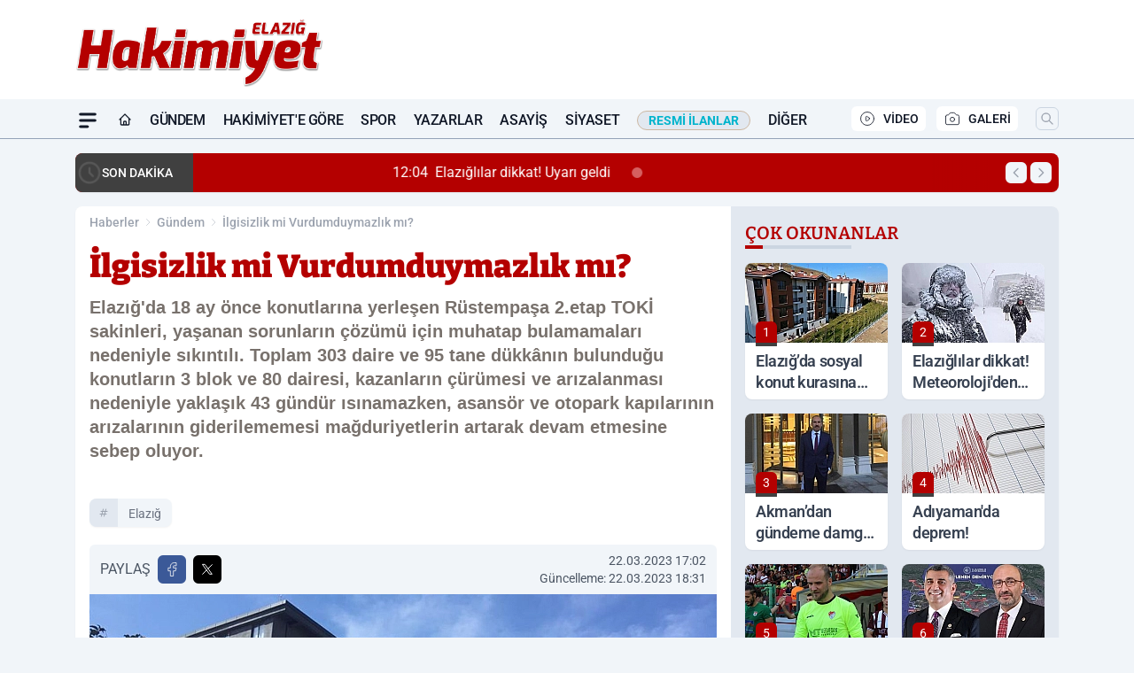

--- FILE ---
content_type: text/html; charset=UTF-8
request_url: https://www.elazighakimiyethaber.com/ilgisizlik-mi-vurdumduymazlik-mi/82918/
body_size: 47139
content:
<!doctype html>
<html lang="tr" prefix="og: https://ogp.me/ns# article: https://ogp.me/ns/article#" class="scroll-smooth text-gray-500 antialiased bg-mi-blue-gray-50 js-focus-visible translated-ltr">
<head>
<link rel="dns-prefetch" href="https://s.elazighakimiyethaber.com">
<link rel="preconnect" href="https://s.elazighakimiyethaber.com">
<link rel="dns-prefetch" href="https://i.elazighakimiyethaber.com">
<link rel="preconnect" href="https://i.elazighakimiyethaber.com">
<link rel="dns-prefetch" href="//adservice.google.com">
<link rel="dns-prefetch" href="//adservice.google.com.tr">
<link rel="dns-prefetch" href="//partner.googleadservices.com">
<link rel="dns-prefetch" href="//googleads.g.doubleclick.net">
<link rel="dns-prefetch" href="//securepubads.g.doubleclick.net">
<link rel="dns-prefetch" href="//tpc.googlesyndication.com">
<link rel="dns-prefetch" href="//pagead2.googlesyndication.com">
<link rel="dns-prefetch" href="//www.googletagservices.com">
<link rel="dns-prefetch" href="//www.googletagmanager.com">
<link rel="dns-prefetch" href="//www.google-analytics.com">
<link rel="preconnect" href="//www.google-analytics.com">
<link rel="dns-prefetch" href="//cdn2.bildirt.com">
<script>!function(){var t=document.createElement("script");t.setAttribute("src",'https://cdn.p.analitik.bik.gov.tr/tracker'+(typeof Intl!=="undefined"?(typeof (Intl||"").PluralRules!=="undefined"?'1':typeof Promise!=="undefined"?'2':typeof MutationObserver!=='undefined'?'3':'4'):'4')+'.js'),t.setAttribute("data-website-id","06cc5dd5-518f-4833-a084-f7b8d9bb20c1"),t.setAttribute("data-host-url",'//06cc5dd5-518f-4833-a084-f7b8d9bb20c1.collector.p.analitik.bik.gov.tr'),document.head.appendChild(t)}();</script>
<script defer data-domain="elazighakimiyethaber.com" src="https://app.kulgacdn.com/js/script.js"></script>

<script>var script = document.createElement("script");script.src="//cdn-v2.p.analitik.bik.gov.tr/t-"+(typeof self !== "undefined" && self.crypto && typeof self.crypto.randomUUID === "function" ? "1-" : typeof Promise !== "undefined" ? "2-" : "3-")+"elazighakimiyethaber-com-"+"0"+".js";document.head.appendChild(script);</script>
<script>
    const img = new Image();
    img.src = 'https://i.elazighakimiyethaber.com/c/100/448x252/s/dosya/haber/ilgisizlik-mi-vurdumduymazlik-_1679493740_yHbdVl.jpg';
    img.fetchPriority = 'high';
</script>
<title>İlgisizlik mi Vurdumduymazlık mı?</title>
<meta name="title" content="İlgisizlik mi Vurdumduymazlık mı?">
<meta name="description" content="Elazığ'da 18 ay önce konutlarına yerleşen Rüstempaşa 2.etap TOKİ sakinleri, yaşanan sorunların çözümü için muhatap bulamamaları nedeniyle sıkıntılı. Toplam 303 daire ve 95 tane dükkânın bulunduğu konutların 3 blok ve 80 dairesi,  kazanların çürümesi ve arızalanması nedeniyle yaklaşık 43 gündür ısınamazken, asansör ve otopark kapılarının arızalarının giderilememesi mağduriyetlerin artarak devam etmesine sebep oluyor.">
<meta name="datePublished" content="2023-03-22T17:02:20+03:00">
<meta name="dateModified" content="2023-03-22T18:31:39+03:00">
<meta name="url" content="https://www.elazighakimiyethaber.com/ilgisizlik-mi-vurdumduymazlik-mi/82918/">
<meta name="articleSection" content="news">
<meta name="articleAuthor" content="Haber Merkezi">
<style>
.mi-news-image{object-fit:cover;width:100%;height:100%;display:block}
body{font-display:swap}
</style>
<link rel="preload" href="https://s.elazighakimiyethaber.com/themes/wind/fonts/bitter-regular.woff2" as="font" type="font/woff2" crossorigin>
<link rel="preload" href="https://s.elazighakimiyethaber.com/themes/wind/fonts/bitter-500.woff2" as="font" type="font/woff2" crossorigin>
<link rel="preload" href="https://s.elazighakimiyethaber.com/themes/wind/fonts/bitter-600.woff2" as="font" type="font/woff2" crossorigin>
<link rel="preload" href="https://s.elazighakimiyethaber.com/themes/wind/fonts/bitter-700.woff2" as="font" type="font/woff2" crossorigin>
<link rel="preload" href="https://s.elazighakimiyethaber.com/themes/wind/fonts/bitter-800.woff2" as="font" type="font/woff2" crossorigin>
<link rel="preload" href="https://s.elazighakimiyethaber.com/themes/wind/fonts/bitter-900.woff2" as="font" type="font/woff2" crossorigin>
<style>@font-face{font-family:'Bitter';font-style:normal;font-weight:400;font-display:swap;src:url('https://s.elazighakimiyethaber.com/themes/wind/fonts/bitter-regular.woff2')format('woff2');unicode-range:U+0000-00FF,U+0100-017F,U+0130-0131,U+02BB-02BC,U+02C6,U+02DA,U+02DC,U+2000-206F,U+2074,U+20AC,U+2122,U+2191,U+2193,U+2212,U+2215,U+FEFF,U+FFFD}@font-face{font-family:'Bitter';font-style:normal;font-weight:700;font-display:swap;src:url('https://s.elazighakimiyethaber.com/themes/wind/fonts/bitter-700.woff2')format('woff2');unicode-range:U+0000-00FF,U+0100-017F,U+0130-0131,U+02BB-02BC,U+02C6,U+02DA,U+02DC,U+2000-206F,U+2074,U+20AC,U+2122,U+2191,U+2193,U+2212,U+2215,U+FEFF,U+FFFD}@font-face{font-family:'Bitter';font-style:normal;font-weight:600;font-display:swap;src:url('https://s.elazighakimiyethaber.com/themes/wind/fonts/bitter-600.woff2')format('woff2');unicode-range:U+0000-00FF,U+0100-017F,U+0130-0131,U+02BB-02BC,U+02C6,U+02DA,U+02DC,U+2000-206F,U+2074,U+20AC,U+2122,U+2191,U+2193,U+2212,U+2215,U+FEFF,U+FFFD}@font-face{font-family:'Bitter';font-style:normal;font-weight:500;font-display:swap;src:url('https://s.elazighakimiyethaber.com/themes/wind/fonts/bitter-500.woff2')format('woff2');unicode-range:U+0000-00FF,U+0100-017F,U+0130-0131,U+02BB-02BC,U+02C6,U+02DA,U+02DC,U+2000-206F,U+2074,U+20AC,U+2122,U+2191,U+2193,U+2212,U+2215,U+FEFF,U+FFFD}@font-face{font-family:'Bitter';font-style:normal;font-weight:800;font-display:swap;src:url('https://s.elazighakimiyethaber.com/themes/wind/fonts/bitter-800.woff2')format('woff2');unicode-range:U+0000-00FF,U+0100-017F,U+0130-0131,U+02BB-02BC,U+02C6,U+02DA,U+02DC,U+2000-206F,U+2074,U+20AC,U+2122,U+2191,U+2193,U+2212,U+2215,U+FEFF,U+FFFD}@font-face{font-family:'Bitter';font-style:normal;font-weight:900;font-display:swap;src:url('https://s.elazighakimiyethaber.com/themes/wind/fonts/bitter-900.woff2')format('woff2');unicode-range:U+0000-00FF,U+0100-017F,U+0130-0131,U+02BB-02BC,U+02C6,U+02DA,U+02DC,U+2000-206F,U+2074,U+20AC,U+2122,U+2191,U+2193,U+2212,U+2215,U+FEFF,U+FFFD}</style>
<link rel="preload" href="https://s.elazighakimiyethaber.com/themes/wind/fonts/roboto-regular.woff2" as="font" type="font/woff2" crossorigin>
<link rel="preload" href="https://s.elazighakimiyethaber.com/themes/wind/fonts/roboto-500.woff2" as="font" type="font/woff2" crossorigin>
<link rel="preload" href="https://s.elazighakimiyethaber.com/themes/wind/fonts/roboto-600.woff2" as="font" type="font/woff2" crossorigin>
<link rel="preload" href="https://s.elazighakimiyethaber.com/themes/wind/fonts/roboto-700.woff2" as="font" type="font/woff2" crossorigin>
<link rel="preload" href="https://s.elazighakimiyethaber.com/themes/wind/fonts/roboto-800.woff2" as="font" type="font/woff2" crossorigin>
<link rel="preload" href="https://s.elazighakimiyethaber.com/themes/wind/fonts/roboto-900.woff2" as="font" type="font/woff2" crossorigin>
<style>@font-face{font-family:'Roboto';font-style:normal;font-weight:400;font-display:swap;src:url('https://s.elazighakimiyethaber.com/themes/wind/fonts/roboto-regular.woff2')format('woff2');unicode-range:U+0000-00FF,U+0100-017F,U+0130-0131,U+02BB-02BC,U+02C6,U+02DA,U+02DC,U+2000-206F,U+2074,U+20AC,U+2122,U+2191,U+2193,U+2212,U+2215,U+FEFF,U+FFFD}@font-face{font-family:'Roboto';font-style:normal;font-weight:700;font-display:swap;src:url('https://s.elazighakimiyethaber.com/themes/wind/fonts/roboto-700.woff2')format('woff2');unicode-range:U+0000-00FF,U+0100-017F,U+0130-0131,U+02BB-02BC,U+02C6,U+02DA,U+02DC,U+2000-206F,U+2074,U+20AC,U+2122,U+2191,U+2193,U+2212,U+2215,U+FEFF,U+FFFD}@font-face{font-family:'Roboto';font-style:normal;font-weight:600;font-display:swap;src:url('https://s.elazighakimiyethaber.com/themes/wind/fonts/roboto-600.woff2')format('woff2');unicode-range:U+0000-00FF,U+0100-017F,U+0130-0131,U+02BB-02BC,U+02C6,U+02DA,U+02DC,U+2000-206F,U+2074,U+20AC,U+2122,U+2191,U+2193,U+2212,U+2215,U+FEFF,U+FFFD}@font-face{font-family:'Roboto';font-style:normal;font-weight:500;font-display:swap;src:url('https://s.elazighakimiyethaber.com/themes/wind/fonts/roboto-500.woff2')format('woff2');unicode-range:U+0000-00FF,U+0100-017F,U+0130-0131,U+02BB-02BC,U+02C6,U+02DA,U+02DC,U+2000-206F,U+2074,U+20AC,U+2122,U+2191,U+2193,U+2212,U+2215,U+FEFF,U+FFFD}@font-face{font-family:'Roboto';font-style:normal;font-weight:800;font-display:swap;src:url('https://s.elazighakimiyethaber.com/themes/wind/fonts/roboto-800.woff2')format('woff2');unicode-range:U+0000-00FF,U+0100-017F,U+0130-0131,U+02BB-02BC,U+02C6,U+02DA,U+02DC,U+2000-206F,U+2074,U+20AC,U+2122,U+2191,U+2193,U+2212,U+2215,U+FEFF,U+FFFD}@font-face{font-family:'Roboto';font-style:normal;font-weight:900;font-display:swap;src:url('https://s.elazighakimiyethaber.com/themes/wind/fonts/roboto-900.woff2')format('woff2');unicode-range:U+0000-00FF,U+0100-017F,U+0130-0131,U+02BB-02BC,U+02C6,U+02DA,U+02DC,U+2000-206F,U+2074,U+20AC,U+2122,U+2191,U+2193,U+2212,U+2215,U+FEFF,U+FFFD}</style>
<style>
body, html {padding: 0px !important;margin: 0px !important;}.leading-tight {line-height: 1.25;}.font-black {font-weight: 900;}.text-3xl {font-size: 1.875rem;line-height: 2.25rem;}.py-2 {padding-bottom: .5rem;padding-top: .5rem;}.pb-5 {padding-bottom: 1.25rem;}.pt-0 {padding-top: 0;}.font-semibold {font-weight: 600;}.object-cover {object-fit: cover;}  .w-full { width: 100%; }.h-full { height: 100%; }.news-description {font-family: -apple-system, BlinkMacSystemFont, 'Segoe UI', sans-serif;font-weight: 600;font-size: clamp(1.125rem, 2.5vw, 1.5rem);line-height: 1.5;color: #374151;margin: 0 0 1.25rem 0;}  @media (min-width: 768px) {.news-description { line-height: 1.375; }}img[fetchpriority="high"] {content-visibility: auto;will-change: auto;}
</style>
<meta charset="UTF-8">
<link rel="preload" as="image" href="https://i.elazighakimiyethaber.com/c/100/708x399/s/dosya/haber/ilgisizlik-mi-vurdumduymazlik-_1679493740_yHbdVl.jpg" fetchpriority="high">
<link rel="preload" href="/themes/wind/css/haber.min.css?v=2605" as="style">
<link rel="preload" href="https://s.elazighakimiyethaber.com/themes/wind/js/jquery-3.6.0.min.js" as="script">
<link rel="preload" href="https://s.elazighakimiyethaber.com/themes/wind/js/swiper-bundle.min.js" as="script">
<link rel="preload" href="https://s.elazighakimiyethaber.com/themes/wind/js/miapp.js" as="script">
<link rel="preload" href="https://s.elazighakimiyethaber.com/themes/wind/js/social-share-kit.js" as="script" fetchpriority="low">
<link rel="preload" href="https://s.elazighakimiyethaber.com/themes/wind/js/jquery.fancybox.min.js" as="script" fetchpriority="low">
<link rel="canonical" href="https://www.elazighakimiyethaber.com/ilgisizlik-mi-vurdumduymazlik-mi/82918/" />
<link rel="index" title="Elazığ Hakimiyet Gazetesi - Elazığ Haber - Elazığ Son Dakika" href="https://www.elazighakimiyethaber.com/" />
<link rel="image_src" href="https://i.elazighakimiyethaber.com/c/100/1280x720/s/dosya/haber/m/ilgisizlik-mi-vurdumduymazlik-_1679493740_yHbdVl.jpg" type="image/jpeg" />
<link rel="search" type="application/opensearchdescription+xml" title="Elazığ Hakimiyet Haber Arama" href="https://www.elazighakimiyethaber.com/opensearch.xml" />
<link rel="alternate" type="application/rss+xml" title="Elazığ Hakimiyet Gazetesi - Elazığ Haber - Elazığ Son Dakika rss beslemesi" href="https://www.elazighakimiyethaber.com/rss/" />
<meta name="image" content="https://i.elazighakimiyethaber.com/c/100/1280x720/s/dosya/haber/m/ilgisizlik-mi-vurdumduymazlik-_1679493740_yHbdVl.jpg" />
<meta name="thumbnail_height" content="100" />
<meta name="thumbnail_width" content="100" />
<link rel="thumbnail" href="https://i.elazighakimiyethaber.com/c/100/100x100/s/dosya/haber/m/ilgisizlik-mi-vurdumduymazlik-_1679493740_yHbdVl.jpg" type="image/jpeg" />
<meta name="dateCreated" content="2023-03-22T17:02:20+03:00" />
<meta name="dateUpdated" content="2023-03-22T18:31:39+03:00" />
<meta name="robots" content="index, follow, max-image-preview:large, max-snippet:-1, max-video-preview:-1" />
<meta name="google-site-verification" content="ZgGtDxfOUYCvXbRGsrVRYwQRa86idwQAhOsRJdLlWmo" />
<meta property="og:site_name" content="Elazığ Hakimiyet Haber" />
<meta property="og:url" content="https://www.elazighakimiyethaber.com/ilgisizlik-mi-vurdumduymazlik-mi/82918/" />
<meta property="og:title" content="İlgisizlik mi Vurdumduymazlık mı?" />
<meta property="og:description" content="Elazığ'da 18 ay önce konutlarına yerleşen Rüstempaşa 2.etap TOKİ sakinleri, yaşanan sorunların çözümü için muhatap bulamamaları nedeniyle sıkıntılı. Toplam 303 daire ve 95 tane dükkânın bulunduğu konutların 3 blok ve 80 dairesi,  kazanların çürümesi ve arızalanması nedeniyle yaklaşık 43 gündür ısınamazken, asansör ve otopark kapılarının arızalarının giderilememesi mağduriyetlerin artarak devam etmesine sebep oluyor." />
<meta property="og:image" content="https://i.elazighakimiyethaber.com/c/100/1280x720/s/dosya/haber/m/ilgisizlik-mi-vurdumduymazlik-_1679493740_yHbdVl.jpg" />
<meta property="og:image:type" content="image/jpeg" />
<meta property="og:image:width" content="1280" />
<meta property="og:image:height" content="720" />
<meta property="og:image:alt" content="İlgisizlik mi Vurdumduymazlık mı?" />
<meta property="og:image:secure_url" content="https://i.elazighakimiyethaber.com/c/100/1280x720/s/dosya/haber/m/ilgisizlik-mi-vurdumduymazlik-_1679493740_yHbdVl.jpg" />
<meta property="og:type" content="article" />
<meta property="og:locale" content="tr_TR" />
<meta property="twitter:account_id" content="" />
<meta name="twitter:card" content="summary_large_image" />
<meta name="twitter:url" content="https://www.elazighakimiyethaber.com/ilgisizlik-mi-vurdumduymazlik-mi/82918/" />
<meta name="twitter:domain" content="https://www.elazighakimiyethaber.com/" />
<meta name="twitter:site" content="@" />
<meta name="twitter:title" content="İlgisizlik mi Vurdumduymazlık mı?" />
<meta name="twitter:description" content="Elazığ'da 18 ay önce konutlarına yerleşen Rüstempaşa 2.etap TOKİ sakinleri, yaşanan sorunların çözümü için muhatap bulamamaları nedeniyle sıkıntılı. Toplam 303 daire ve 95 tane dükkânın bulunduğu konutların 3 blok ve 80 dairesi,  kazanların çürümesi ve arızalanması nedeniyle yaklaşık 43 gündür ısınamazken, asansör ve otopark kapılarının arızalarının giderilememesi mağduriyetlerin artarak devam etmesine sebep oluyor." />
<meta name="twitter:image:src" content="https://i.elazighakimiyethaber.com/c/100/1280x720/s/dosya/haber/m/ilgisizlik-mi-vurdumduymazlik-_1679493740_yHbdVl.jpg" />
<meta property="article:published_time" content="2023-03-22T17:02:20+03:00" />
<meta property="article:modified_time" content="2023-03-22T18:31:39+03:00" />
<meta property="article:author" content="Haber Merkezi" />
<meta property="article:section" content="Gündem" />
<meta property="article:opinion" content="false" />
<meta property="article:content_tier" content="free" />
<meta name="DC.Title" content="İlgisizlik mi Vurdumduymazlık mı?" />
<meta name="DC.Description" content="Elazığ'da 18 ay önce konutlarına yerleşen Rüstempaşa 2.etap TOKİ sakinleri, yaşanan sorunların çözümü için muhatap bulamamaları nedeniyle sıkıntılı. Toplam 303 daire ve 95 tane dükkânın bulunduğu konutların 3 blok ve 80 dairesi,  kazanların çürümesi ve arızalanması nedeniyle yaklaşık 43 gündür ısınamazken, asansör ve otopark kapılarının arızalarının giderilememesi mağduriyetlerin artarak devam etmesine sebep oluyor." />
<meta name="DC.Creator" content="Elazığ Hakimiyet Haber" />
<meta name="DC.Subject" content="İlgisizlik mi Vurdumduymazlık mı?" />
<meta name="DC.Publisher" content="Elazığ Hakimiyet Haber" />
<meta name="DC.Contributor" content="Elazığ Hakimiyet Haber" />
<meta name="DC.Date" content="2023-03-22" />
<meta name="DC.Type" content="Text" />
<meta name="DC.Source" content="https://www.elazighakimiyethaber.com/ilgisizlik-mi-vurdumduymazlik-mi/82918/" />
<meta name="DC.Language" content="tr-TR" /><meta name="viewport" content="width=device-width, initial-scale=1, shrink-to-fit=no">
<meta http-equiv="X-UA-Compatible" content="ie=edge">
<meta http-equiv="content-type" content="text/html; charset=utf-8" />
<style>
    .h-menu {
        display: block;
        font-size: .875rem;
        font-weight: 500;
        letter-spacing: -.025em;
        line-height: 1.25rem;
        padding: .5rem 0;
        position: relative;
        text-transform: uppercase
    }

    @media (min-width: 970px) {
        .h-menu {
            font-size:1rem;
            line-height: 1.5rem;
            padding: .5rem 0
        }
    }
</style>
<link href="/themes/wind/css/haber.min.css?v=2605" rel="stylesheet">
<style>
    [x-cloak] { display: none }@font-face{font-family:swiper-icons;src:url('data:application/font-woff;charset=utf-8;base64, [base64]//wADZ2x5ZgAAAywAAADMAAAD2MHtryVoZWFkAAABbAAAADAAAAA2E2+eoWhoZWEAAAGcAAAAHwAAACQC9gDzaG10eAAAAigAAAAZAAAArgJkABFsb2NhAAAC0AAAAFoAAABaFQAUGG1heHAAAAG8AAAAHwAAACAAcABAbmFtZQAAA/gAAAE5AAACXvFdBwlwb3N0AAAFNAAAAGIAAACE5s74hXjaY2BkYGAAYpf5Hu/j+W2+MnAzMYDAzaX6QjD6/4//Bxj5GA8AuRwMYGkAPywL13jaY2BkYGA88P8Agx4j+/8fQDYfA1AEBWgDAIB2BOoAeNpjYGRgYNBh4GdgYgABEMnIABJzYNADCQAACWgAsQB42mNgYfzCOIGBlYGB0YcxjYGBwR1Kf2WQZGhhYGBiYGVmgAFGBiQQkOaawtDAoMBQxXjg/wEGPcYDDA4wNUA2CCgwsAAAO4EL6gAAeNpj2M0gyAACqxgGNWBkZ2D4/wMA+xkDdgAAAHjaY2BgYGaAYBkGRgYQiAHyGMF8FgYHIM3DwMHABGQrMOgyWDLEM1T9/w8UBfEMgLzE////P/5//f/V/xv+r4eaAAeMbAxwIUYmIMHEgKYAYjUcsDAwsLKxc3BycfPw8jEQA/[base64]/uznmfPFBNODM2K7MTQ45YEAZqGP81AmGGcF3iPqOop0r1SPTaTbVkfUe4HXj97wYE+yNwWYxwWu4v1ugWHgo3S1XdZEVqWM7ET0cfnLGxWfkgR42o2PvWrDMBSFj/IHLaF0zKjRgdiVMwScNRAoWUoH78Y2icB/yIY09An6AH2Bdu/UB+yxopYshQiEvnvu0dURgDt8QeC8PDw7Fpji3fEA4z/PEJ6YOB5hKh4dj3EvXhxPqH/SKUY3rJ7srZ4FZnh1PMAtPhwP6fl2PMJMPDgeQ4rY8YT6Gzao0eAEA409DuggmTnFnOcSCiEiLMgxCiTI6Cq5DZUd3Qmp10vO0LaLTd2cjN4fOumlc7lUYbSQcZFkutRG7g6JKZKy0RmdLY680CDnEJ+UMkpFFe1RN7nxdVpXrC4aTtnaurOnYercZg2YVmLN/d/gczfEimrE/fs/bOuq29Zmn8tloORaXgZgGa78yO9/cnXm2BpaGvq25Dv9S4E9+5SIc9PqupJKhYFSSl47+Qcr1mYNAAAAeNptw0cKwkAAAMDZJA8Q7OUJvkLsPfZ6zFVERPy8qHh2YER+3i/BP83vIBLLySsoKimrqKqpa2hp6+jq6RsYGhmbmJqZSy0sraxtbO3sHRydnEMU4uR6yx7JJXveP7WrDycAAAAAAAH//wACeNpjYGRgYOABYhkgZgJCZgZNBkYGLQZtIJsFLMYAAAw3ALgAeNolizEKgDAQBCchRbC2sFER0YD6qVQiBCv/H9ezGI6Z5XBAw8CBK/m5iQQVauVbXLnOrMZv2oLdKFa8Pjuru2hJzGabmOSLzNMzvutpB3N42mNgZGBg4GKQYzBhYMxJLMlj4GBgAYow/P/PAJJhLM6sSoWKfWCAAwDAjgbRAAB42mNgYGBkAIIbCZo5IPrmUn0hGA0AO8EFTQAA');font-weight:400;font-style:normal}:root{--swiper-theme-color:#007aff}.swiper{margin-left:auto;margin-right:auto;position:relative;overflow:hidden;list-style:none;padding:0;z-index:1}.swiper-vertical>.swiper-wrapper{flex-direction:column}.swiper-wrapper{position:relative;width:100%;height:100%;z-index:1;display:flex;transition-property:transform;box-sizing:content-box}.swiper-android .swiper-slide,.swiper-wrapper{transform:translate3d(0px,0,0)}.swiper-pointer-events{touch-action:pan-y}.swiper-pointer-events.swiper-vertical{touch-action:pan-x}.swiper-slide{flex-shrink:0;width:100%;height:100%;position:relative;transition-property:transform}.swiper-slide-invisible-blank{visibility:hidden}.swiper-autoheight,.swiper-autoheight .swiper-slide{height:auto}.swiper-autoheight .swiper-wrapper{align-items:flex-start;transition-property:transform,height}.swiper-backface-hidden .swiper-slide{transform:translateZ(0);-webkit-backface-visibility:hidden;backface-visibility:hidden}.swiper-3d,.swiper-3d.swiper-css-mode .swiper-wrapper{perspective:1200px}.swiper-3d .swiper-cube-shadow,.swiper-3d .swiper-slide,.swiper-3d .swiper-slide-shadow,.swiper-3d .swiper-slide-shadow-bottom,.swiper-3d .swiper-slide-shadow-left,.swiper-3d .swiper-slide-shadow-right,.swiper-3d .swiper-slide-shadow-top,.swiper-3d .swiper-wrapper{transform-style:preserve-3d}.swiper-3d .swiper-slide-shadow,.swiper-3d .swiper-slide-shadow-bottom,.swiper-3d .swiper-slide-shadow-left,.swiper-3d .swiper-slide-shadow-right,.swiper-3d .swiper-slide-shadow-top{position:absolute;left:0;top:0;width:100%;height:100%;pointer-events:none;z-index:10}.swiper-3d .swiper-slide-shadow{background:rgba(0,0,0,.15)}.swiper-3d .swiper-slide-shadow-left{background-image:linear-gradient(to left,rgba(0,0,0,.5),rgba(0,0,0,0))}.swiper-3d .swiper-slide-shadow-right{background-image:linear-gradient(to right,rgba(0,0,0,.5),rgba(0,0,0,0))}.swiper-3d .swiper-slide-shadow-top{background-image:linear-gradient(to top,rgba(0,0,0,.5),rgba(0,0,0,0))}.swiper-3d .swiper-slide-shadow-bottom{background-image:linear-gradient(to bottom,rgba(0,0,0,.5),rgba(0,0,0,0))}.swiper-css-mode>.swiper-wrapper{overflow:auto;scrollbar-width:none;-ms-overflow-style:none}.swiper-css-mode>.swiper-wrapper::-webkit-scrollbar{display:none}.swiper-css-mode>.swiper-wrapper>.swiper-slide{scroll-snap-align:start start}.swiper-horizontal.swiper-css-mode>.swiper-wrapper{scroll-snap-type:x mandatory}.swiper-vertical.swiper-css-mode>.swiper-wrapper{scroll-snap-type:y mandatory}.swiper-centered>.swiper-wrapper::before{content:'';flex-shrink:0;order:9999}.swiper-centered.swiper-horizontal>.swiper-wrapper>.swiper-slide:first-child{margin-inline-start:var(--swiper-centered-offset-before)}.swiper-centered.swiper-horizontal>.swiper-wrapper::before{height:100%;min-height:1px;width:var(--swiper-centered-offset-after)}.swiper-centered.swiper-vertical>.swiper-wrapper>.swiper-slide:first-child{margin-block-start:var(--swiper-centered-offset-before)}.swiper-centered.swiper-vertical>.swiper-wrapper::before{width:100%;min-width:1px;height:var(--swiper-centered-offset-after)}.swiper-centered>.swiper-wrapper>.swiper-slide{scroll-snap-align:center center}:root{--swiper-navigation-size:44px}.swiper-button-next,.swiper-button-prev{position:absolute;top:50%;width:calc(var(--swiper-navigation-size)/ 44 * 27);height:var(--swiper-navigation-size);margin-top:calc(0px - (var(--swiper-navigation-size)/ 2));z-index:10;cursor:pointer;display:flex;align-items:center;justify-content:center;color:var(--swiper-navigation-color,var(--swiper-theme-color))}.swiper-button-next.swiper-button-disabled,.swiper-button-prev.swiper-button-disabled{opacity:.35;cursor:auto;pointer-events:none}.swiper-button-next:after,.swiper-button-prev:after{font-family:swiper-icons;font-size:var(--swiper-navigation-size);text-transform:none!important;letter-spacing:0;text-transform:none;font-variant:initial;line-height:1}.swiper-button-prev,.swiper-rtl .swiper-button-next{left:10px;right:auto}.swiper-button-prev:after,.swiper-rtl .swiper-button-next:after{content:'prev'}.swiper-button-next,.swiper-rtl .swiper-button-prev{right:10px;left:auto}.swiper-button-next:after,.swiper-rtl .swiper-button-prev:after{content:'next'}.swiper-button-lock{display:none}.swiper-pagination{position:absolute;text-align:center;transition:.3s opacity;transform:translate3d(0,0,0);z-index:10}.swiper-pagination.swiper-pagination-hidden{opacity:0}.swiper-horizontal>.swiper-pagination-bullets,.swiper-pagination-bullets.swiper-pagination-horizontal,.swiper-pagination-custom,.swiper-pagination-fraction{bottom:10px;left:0;width:100%}.swiper-pagination-bullets-dynamic{overflow:hidden;font-size:0}.swiper-pagination-bullets-dynamic .swiper-pagination-bullet{transform:scale(.33);position:relative}.swiper-pagination-bullets-dynamic .swiper-pagination-bullet-active{transform:scale(1)}.swiper-pagination-bullets-dynamic .swiper-pagination-bullet-active-main{transform:scale(1)}.swiper-pagination-bullets-dynamic .swiper-pagination-bullet-active-prev{transform:scale(.66)}.swiper-pagination-bullets-dynamic .swiper-pagination-bullet-active-prev-prev{transform:scale(.33)}.swiper-pagination-bullets-dynamic .swiper-pagination-bullet-active-next{transform:scale(.66)}.swiper-pagination-bullets-dynamic .swiper-pagination-bullet-active-next-next{transform:scale(.33)}.swiper-pagination-bullet{width:var(--swiper-pagination-bullet-width,var(--swiper-pagination-bullet-size,8px));height:var(--swiper-pagination-bullet-height,var(--swiper-pagination-bullet-size,8px));display:inline-block;border-radius:50%;background:var(--swiper-pagination-bullet-inactive-color,#000);opacity:var(--swiper-pagination-bullet-inactive-opacity, .2)}button.swiper-pagination-bullet{border:none;margin:0;padding:0;box-shadow:none;-webkit-appearance:none;appearance:none}.swiper-pagination-clickable .swiper-pagination-bullet{cursor:pointer}.swiper-pagination-bullet:only-child{display:none!important}.swiper-pagination-bullet-active{opacity:var(--swiper-pagination-bullet-opacity, 1);background:var(--swiper-pagination-color,var(--swiper-theme-color))}.swiper-pagination-vertical.swiper-pagination-bullets,.swiper-vertical>.swiper-pagination-bullets{right:10px;top:50%;transform:translate3d(0px,-50%,0)}.swiper-pagination-vertical.swiper-pagination-bullets .swiper-pagination-bullet,.swiper-vertical>.swiper-pagination-bullets .swiper-pagination-bullet{margin:var(--swiper-pagination-bullet-vertical-gap,6px) 0;display:block}.swiper-pagination-vertical.swiper-pagination-bullets.swiper-pagination-bullets-dynamic,.swiper-vertical>.swiper-pagination-bullets.swiper-pagination-bullets-dynamic{top:50%;transform:translateY(-50%);width:8px}.swiper-pagination-vertical.swiper-pagination-bullets.swiper-pagination-bullets-dynamic .swiper-pagination-bullet,.swiper-vertical>.swiper-pagination-bullets.swiper-pagination-bullets-dynamic .swiper-pagination-bullet{display:inline-block;transition:.2s transform,.2s top}.swiper-horizontal>.swiper-pagination-bullets .swiper-pagination-bullet,.swiper-pagination-horizontal.swiper-pagination-bullets .swiper-pagination-bullet{margin:0 var(--swiper-pagination-bullet-horizontal-gap,4px)}.swiper-horizontal>.swiper-pagination-bullets.swiper-pagination-bullets-dynamic,.swiper-pagination-horizontal.swiper-pagination-bullets.swiper-pagination-bullets-dynamic{left:50%;transform:translateX(-50%);white-space:nowrap}.swiper-horizontal>.swiper-pagination-bullets.swiper-pagination-bullets-dynamic .swiper-pagination-bullet,.swiper-pagination-horizontal.swiper-pagination-bullets.swiper-pagination-bullets-dynamic .swiper-pagination-bullet{transition:.2s transform,.2s left}.swiper-horizontal.swiper-rtl>.swiper-pagination-bullets-dynamic .swiper-pagination-bullet{transition:.2s transform,.2s right}.swiper-pagination-progressbar{background:rgba(0,0,0,.25);position:absolute}.swiper-pagination-progressbar .swiper-pagination-progressbar-fill{background:var(--swiper-pagination-color,var(--swiper-theme-color));position:absolute;left:0;top:0;width:100%;height:100%;transform:scale(0);transform-origin:left top}.swiper-rtl .swiper-pagination-progressbar .swiper-pagination-progressbar-fill{transform-origin:right top}.swiper-horizontal>.swiper-pagination-progressbar,.swiper-pagination-progressbar.swiper-pagination-horizontal,.swiper-pagination-progressbar.swiper-pagination-vertical.swiper-pagination-progressbar-opposite,.swiper-vertical>.swiper-pagination-progressbar.swiper-pagination-progressbar-opposite{width:100%;height:4px;left:0;top:0}.swiper-horizontal>.swiper-pagination-progressbar.swiper-pagination-progressbar-opposite,.swiper-pagination-progressbar.swiper-pagination-horizontal.swiper-pagination-progressbar-opposite,.swiper-pagination-progressbar.swiper-pagination-vertical,.swiper-vertical>.swiper-pagination-progressbar{width:4px;height:100%;left:0;top:0}.swiper-pagination-lock{display:none}.swiper-lazy-preloader{width:42px;height:42px;position:absolute;left:50%;top:50%;margin-left:-21px;margin-top:-21px;z-index:10;transform-origin:50%;box-sizing:border-box;border:4px solid var(--swiper-preloader-color,var(--swiper-theme-color));border-radius:50%;border-top-color:transparent;animation:swiper-preloader-spin 1s infinite linear}.swiper-lazy-preloader-white{--swiper-preloader-color:#fff}.swiper-lazy-preloader-black{--swiper-preloader-color:#000}@keyframes swiper-preloader-spin{0%{transform:rotate(0deg)}100%{transform:rotate(360deg)}}.swiper-fade.swiper-free-mode .swiper-slide{transition-timing-function:ease-out}.swiper-fade .swiper-slide{pointer-events:none;transition-property:opacity}.swiper-fade .swiper-slide .swiper-slide{pointer-events:none}.swiper-fade .swiper-slide-active,.swiper-fade .swiper-slide-active .swiper-slide-active{pointer-events:auto}.fancybox-active{height:auto}.fancybox-is-hidden{left:-9999px;margin:0;position:absolute!important;top:-9999px;visibility:hidden}.fancybox-container{-webkit-backface-visibility:hidden;height:100%;left:0;outline:none;position:fixed;-webkit-tap-highlight-color:transparent;top:0;-ms-touch-action:manipulation;touch-action:manipulation;transform:translateZ(0);width:100%;z-index:99992}.fancybox-container *{box-sizing:border-box}.fancybox-bg,.fancybox-inner,.fancybox-outer,.fancybox-stage{bottom:0;left:0;position:absolute;right:0;top:0}.fancybox-outer{-webkit-overflow-scrolling:touch;overflow-y:auto}.fancybox-bg{background:#000000;opacity:0;transition-duration:inherit;transition-property:opacity;transition-timing-function:cubic-bezier(.47,0,.74,.71)}.fancybox-is-open .fancybox-bg{opacity:.8;transition-timing-function:cubic-bezier(.22,.61,.36,1)}.fancybox-caption,.fancybox-infobar,.fancybox-navigation .fancybox-button,.fancybox-toolbar{direction:ltr;opacity:0;position:absolute;transition:opacity .25s ease,visibility 0s ease .25s;visibility:hidden;z-index:99997}.fancybox-show-caption .fancybox-caption,.fancybox-show-infobar .fancybox-infobar,.fancybox-show-nav .fancybox-navigation .fancybox-button,.fancybox-show-toolbar .fancybox-toolbar{opacity:1;transition:opacity .25s ease 0s,visibility 0s ease 0s;visibility:visible}.fancybox-infobar{color:#ccc;font-size:13px;-webkit-font-smoothing:subpixel-antialiased;height:44px;left:0;line-height:44px;min-width:44px;mix-blend-mode:difference;padding:0 10px;pointer-events:none;top:0;-webkit-touch-callout:none;-webkit-user-select:none;-moz-user-select:none;-ms-user-select:none;user-select:none}.fancybox-toolbar{right:0;top:0}.fancybox-stage{direction:ltr;overflow:visible;transform:translateZ(0);z-index:99994}.fancybox-is-open .fancybox-stage{overflow:hidden}.fancybox-slide{-webkit-backface-visibility:hidden;display:none;height:100%;left:0;outline:none;overflow:auto;-webkit-overflow-scrolling:touch;padding:10px;position:absolute;text-align:center;top:0;transition-property:transform,opacity;white-space:normal;width:100%;z-index:99994}.fancybox-slide:before{content:\"\";display:inline-block;font-size:0;height:100%;vertical-align:middle;width:0}.fancybox-is-sliding .fancybox-slide,.fancybox-slide--current,.fancybox-slide--next,.fancybox-slide--previous{display:block}.fancybox-slide--image{overflow:hidden;padding:10px 0}.fancybox-slide--image:before{display:none}.fancybox-slide--html{padding:6px}.fancybox-content{background:#fff;display:inline-block;margin:0;max-width:100%;overflow:auto;-webkit-overflow-scrolling:touch;padding:10px;position:relative;text-align:left;vertical-align:middle}.fancybox-slide--image .fancybox-content{animation-timing-function:cubic-bezier(.5,0,.14,1);-webkit-backface-visibility:hidden;background:transparent;background-repeat:no-repeat;background-size:100% 100%;left:0;max-width:none;overflow:visible;padding:0;position:absolute;top:0;transform-origin:top left;transition-property:transform,opacity;-webkit-user-select:none;-moz-user-select:none;-ms-user-select:none;user-select:none;z-index:99995}.fancybox-can-zoomOut .fancybox-content{cursor:zoom-out}.fancybox-can-zoomIn .fancybox-content{cursor:zoom-in}.fancybox-can-pan .fancybox-content,.fancybox-can-swipe .fancybox-content{cursor:grab}.fancybox-is-grabbing .fancybox-content{cursor:grabbing}.fancybox-container [data-selectable=true]{cursor:text}.fancybox-image,.fancybox-spaceball{background:transparent;border:0;height:100%;left:0;margin:0;max-height:none;max-width:none;padding:0;position:absolute;top:0;-webkit-user-select:none;-moz-user-select:none;-ms-user-select:none;user-select:none;width:100%}.fancybox-spaceball{z-index:1}.fancybox-slide--iframe .fancybox-content,.fancybox-slide--map .fancybox-content,.fancybox-slide--pdf .fancybox-content,.fancybox-slide--video .fancybox-content{height:100%;overflow:visible;padding:0;width:100%}.fancybox-slide--video .fancybox-content{background:#000}.fancybox-slide--map .fancybox-content{background:#e5e3df}.fancybox-slide--iframe .fancybox-content{background:#f8f8f8}.fancybox-iframe,.fancybox-video{background:transparent;border:0;display:block;height:100%;margin:0;overflow:hidden;padding:0;width:100%}.fancybox-iframe{left:0;position:absolute;top:0}.fancybox-error{background:#fff;cursor:default;max-width:400px;padding:40px;width:100%}.fancybox-error p{color:#444;font-size:16px;line-height:20px;margin:0;padding:0}.fancybox-button{border:0;border-radius:0;box-shadow:none;cursor:pointer;display:inline-block;height:60px;margin:0;padding:10px;position:relative;transition:color .2s;vertical-align:top;visibility:inherit;width:60px}.fancybox-button,.fancybox-button:link,.fancybox-button:visited{color:#ccc}.fancybox-button:hover{color:#fff}.fancybox-button:focus{outline:none}.fancybox-button.fancybox-focus{outline:1px dotted}.fancybox-button[disabled],.fancybox-button[disabled]:hover{color:#888;cursor:default;outline:none}.fancybox-button div{height:100%}.fancybox-button svg{display:block;height:100%;overflow:visible;position:relative;width:100%}.fancybox-button svg path{fill:currentColor;stroke-width:0}.fancybox-button--fsenter svg:nth-child(2),.fancybox-button--fsexit svg:first-child,.fancybox-button--pause svg:first-child,.fancybox-button--play svg:nth-child(2){display:none}.fancybox-progress{background:#ff5268;height:2px;left:0;position:absolute;right:0;top:0;transform:scaleX(0);transform-origin:0;transition-property:transform;transition-timing-function:linear;z-index:99998}.fancybox-close-small{background:transparent;border:0;border-radius:0;color:#ccc;cursor:pointer;opacity:.8;padding:8px;position:absolute;right:-12px;top:-10px;z-index:401}.fancybox-close-small:hover{color:#fff;opacity:1}.fancybox-slide--html .fancybox-close-small{color:currentColor;padding:10px;right:0;top:0}.fancybox-slide--image.fancybox-is-scaling .fancybox-content{overflow:hidden}.fancybox-is-scaling .fancybox-close-small,.fancybox-is-zoomable.fancybox-can-pan .fancybox-close-small{display:none}.fancybox-navigation .fancybox-button{background-clip:content-box;height:100px;opacity:0;position:absolute;top:calc(50% - 50px);width:70px}.fancybox-navigation .fancybox-button div{padding:7px}.fancybox-navigation .fancybox-button--arrow_left{left:0;left:env(safe-area-inset-left);padding:31px 26px 31px 6px}.fancybox-navigation .fancybox-button--arrow_right{padding:31px 6px 31px 26px;right:0;right:env(safe-area-inset-right)}.fancybox-caption{background:linear-gradient(0deg,rgba(0,0,0,.85) 0,rgba(0,0,0,.3) 50%,rgba(0,0,0,.15) 65%,rgba(0,0,0,.075) 75.5%,rgba(0,0,0,.037) 82.85%,rgba(0,0,0,.019) 88%,transparent);bottom:0;color:#eee;font-size:14px;font-weight:400;left:0;line-height:1.5;padding:75px 10px 25px;pointer-events:none;right:0;text-align:center;z-index:99996}@supports (padding:max(0px)){.fancybox-caption{padding:75px max(10px,env(safe-area-inset-right)) max(25px,env(safe-area-inset-bottom)) max(10px,env(safe-area-inset-left))}}.fancybox-caption--separate{margin-top:-50px}.fancybox-caption__body{max-height:50vh;overflow:auto;pointer-events:all}.fancybox-caption a,.fancybox-caption a:link,.fancybox-caption a:visited{color:#ccc;text-decoration:none}.fancybox-caption a:hover{color:#fff;text-decoration:underline}.fancybox-loading{animation:a 1s linear infinite;background:transparent;border:4px solid #888;border-bottom-color:#fff;border-radius:50%;height:50px;left:50%;margin:-25px 0 0 -25px;opacity:.7;padding:0;position:absolute;top:50%;width:50px;z-index:99999}@keyframes a{to{transform:rotate(1turn)}}.fancybox-animated{transition-timing-function:cubic-bezier(0,0,.25,1)}.fancybox-fx-slide.fancybox-slide--previous{opacity:0;transform:translate3d(-100%,0,0)}.fancybox-fx-slide.fancybox-slide--next{opacity:0;transform:translate3d(100%,0,0)}.fancybox-fx-slide.fancybox-slide--current{opacity:1;transform:translateZ(0)}.fancybox-fx-fade.fancybox-slide--next,.fancybox-fx-fade.fancybox-slide--previous{opacity:0;transition-timing-function:cubic-bezier(.19,1,.22,1)}.fancybox-fx-fade.fancybox-slide--current{opacity:1}.fancybox-fx-zoom-in-out.fancybox-slide--previous{opacity:0;transform:scale3d(1.5,1.5,1.5)}.fancybox-fx-zoom-in-out.fancybox-slide--next{opacity:0;transform:scale3d(.5,.5,.5)}.fancybox-fx-zoom-in-out.fancybox-slide--current{opacity:1;transform:scaleX(1)}.fancybox-fx-rotate.fancybox-slide--previous{opacity:0;transform:rotate(-1turn)}.fancybox-fx-rotate.fancybox-slide--next{opacity:0;transform:rotate(1turn)}.fancybox-fx-rotate.fancybox-slide--current{opacity:1;transform:rotate(0deg)}.fancybox-fx-circular.fancybox-slide--previous{opacity:0;transform:scale3d(0,0,0) translate3d(-100%,0,0)}.fancybox-fx-circular.fancybox-slide--next{opacity:0;transform:scale3d(0,0,0) translate3d(100%,0,0)}.fancybox-fx-circular.fancybox-slide--current{opacity:1;transform:scaleX(1) translateZ(0)}.fancybox-fx-tube.fancybox-slide--previous{transform:translate3d(-100%,0,0) scale(.1) skew(-10deg)}.fancybox-fx-tube.fancybox-slide--next{transform:translate3d(100%,0,0) scale(.1) skew(10deg)}.fancybox-fx-tube.fancybox-slide--current{transform:translateZ(0) scale(1)}@media (max-height:576px){.fancybox-slide{padding-left:6px;padding-right:6px}.fancybox-slide--image{padding:6px 0}.fancybox-close-small{right:-6px}.fancybox-slide--image .fancybox-close-small{background:#4e4e4e;color:#f2f4f6;height:36px;opacity:1;padding:6px;right:0;top:0;width:36px}.fancybox-caption{padding-left:12px;padding-right:12px}@supports (padding:max(0px)){.fancybox-caption{padding-left:max(12px,env(safe-area-inset-left));padding-right:max(12px,env(safe-area-inset-right))}}}.fancybox-share{background:#f4f4f4;border-radius:3px;max-width:90%;padding:30px;text-align:center}.fancybox-share h1{color:#222;font-size:35px;font-weight:700;margin:0 0 20px}.fancybox-share p{margin:0;padding:0}.fancybox-share__button{border:0;border-radius:3px;display:inline-block;font-size:14px;font-weight:700;line-height:40px;margin:0 5px 10px;min-width:130px;padding:0 15px;text-decoration:none;transition:all .2s;-webkit-user-select:none;-moz-user-select:none;-ms-user-select:none;user-select:none;white-space:nowrap}.fancybox-share__button:link,.fancybox-share__button:visited{color:#fff}.fancybox-share__button:hover{text-decoration:none}.fancybox-share__button--fb{background:#3b5998}.fancybox-share__button--fb:hover{background:#344e86}.fancybox-share__button--pt{background:#bd081d}.fancybox-share__button--pt:hover{background:#aa0719}.fancybox-share__button--tw{background:#1da1f2}.fancybox-share__button--tw:hover{background:#0d95e8}.fancybox-share__button svg{height:25px;margin-right:7px;position:relative;top:-1px;vertical-align:middle;width:25px}.fancybox-share__button svg path{fill:#fff}.fancybox-share__input{background:transparent;border:0;border-bottom:1px solid #d7d7d7;border-radius:0;color:#5d5b5b;font-size:14px;margin:10px 0 0;outline:none;padding:10px 15px;width:100%}.fancybox-thumbs{background:#ddd;bottom:0;display:none;margin:0;-webkit-overflow-scrolling:touch;-ms-overflow-style:-ms-autohiding-scrollbar;padding:2px 2px 4px;position:absolute;right:0;-webkit-tap-highlight-color:rgba(0,0,0,0);top:0;width:212px;z-index:99995}.fancybox-thumbs-x{overflow-x:auto;overflow-y:hidden}.fancybox-show-thumbs .fancybox-thumbs{display:block}.fancybox-show-thumbs .fancybox-inner{right:212px}.fancybox-thumbs__list{font-size:0;height:100%;list-style:none;margin:0;overflow-x:hidden;overflow-y:auto;padding:0;position:absolute;position:relative;white-space:nowrap;width:100%}.fancybox-thumbs-x .fancybox-thumbs__list{overflow:hidden}.fancybox-thumbs-y .fancybox-thumbs__list::-webkit-scrollbar{width:7px}.fancybox-thumbs-y .fancybox-thumbs__list::-webkit-scrollbar-track{background:#fff;border-radius:10px;box-shadow:inset 0 0 6px rgba(0,0,0,.3)}.fancybox-thumbs-y .fancybox-thumbs__list::-webkit-scrollbar-thumb{background:#2a2a2a;border-radius:10px}.fancybox-thumbs__list a{-webkit-backface-visibility:hidden;backface-visibility:hidden;background-color:rgba(0,0,0,.1);background-position:50%;background-repeat:no-repeat;background-size:cover;cursor:pointer;float:left;height:75px;margin:2px;max-height:calc(100% - 8px);max-width:calc(50% - 4px);outline:none;overflow:hidden;padding:0;position:relative;-webkit-tap-highlight-color:transparent;width:100px}.fancybox-thumbs__list a:before{border:6px solid #ff5268;bottom:0;content:\"\";left:0;opacity:0;position:absolute;right:0;top:0;transition:all .2s cubic-bezier(.25,.46,.45,.94);z-index:99991}.fancybox-thumbs__list a:focus:before{opacity:.5}.fancybox-thumbs__list a.fancybox-thumbs-active:before{opacity:1}@media (max-width:576px){.fancybox-thumbs{width:110px}.fancybox-show-thumbs .fancybox-inner{right:110px}.fancybox-thumbs__list a{max-width:calc(100% - 10px)}}.fancybox-slide--iframe .fancybox-content {width  : 400px!important;margin: 0;border-radius: 0.5rem!important;overflow: hidden!important;}.n-comment-success {position: absolute;width: 100%;height: 100%;background-color: rgba(255, 255, 255, .9);top: 0;left: 0;z-index: 999999;display: flex;justify-content: center;align-items: center;}.n-comment-icon-s{clear:both;color:#8bc34a;font-size: 70px;text-align: center;display: block;padding: 5px}.n-comment-icon-w{clear:both;color:#ff9800;font-size: 70px;text-align: center;display: block;padding: 5px}.n-commnet-title{font-size: 19px;color:#888888;text-align: center;padding: 5px 20px 30px 20px;}.n-close{display:inline-block;font-size:15px;font-weight:600;padding:5px 10px 5px 10px;border:1px solid #888888;margin-top:30px!important;border-radius: 0.5rem;}#Imageid{border-radius:0.5rem!important;overflow:hidden!important;}
</style><meta name="mobile-web-app-capable" content="yes">
<meta name="application-name" content="Elazığ Hakimiyet Gazetesi - Elazığ Haber - Elazığ Son Dakika">
<link rel="manifest" href="/manifest.json">
<link rel="icon" href="https://s.elazighakimiyethaber.com/dosya/logo/elazig-hakimiyet-gazetesi-favicon.png">
<link rel="apple-touch-icon" href="https://s.elazighakimiyethaber.com/dosya/logo/elazig-hakimiyet-gazetesi-favicon.png">
<link rel="android-touch-icon" href="https://s.elazighakimiyethaber.com/dosya/logo/elazig-hakimiyet-gazetesi-favicon.png" />
<link rel="apple-touch-icon-precomposed" href="https://s.elazighakimiyethaber.com/c/80/114x114/s/dosya/logo/favicons/elazig-hakimiyet-gazetesi-favicon.png" />
<link rel="apple-touch-icon-precomposed" sizes="170x170" href="https://s.elazighakimiyethaber.com/c/80/114x114/s/dosya/logo/favicons/elazig-hakimiyet-gazetesi-favicon.png" />
<link rel="apple-touch-icon" sizes="57x57" href="https://s.elazighakimiyethaber.com/c/80/57x57/s/dosya/logo/favicons/elazig-hakimiyet-gazetesi-favicon.png">
<link rel="apple-touch-icon" sizes="60x60" href="https://s.elazighakimiyethaber.com/c/80/60x60/s/dosya/logo/favicons/elazig-hakimiyet-gazetesi-favicon.png">
<link rel="apple-touch-icon" sizes="72x72" href="https://s.elazighakimiyethaber.com/c/80/72x72/s/dosya/logo/favicons/elazig-hakimiyet-gazetesi-favicon.png">
<link rel="apple-touch-icon" sizes="76x76" href="https://s.elazighakimiyethaber.com/c/80/76x76/s/dosya/logo/favicons/elazig-hakimiyet-gazetesi-favicon.png">
<link rel="apple-touch-icon" sizes="114x114" href="https://s.elazighakimiyethaber.com/c/80/114x114/s/dosya/logo/favicons/elazig-hakimiyet-gazetesi-favicon.png">
<link rel="apple-touch-icon" sizes="120x120" href="https://s.elazighakimiyethaber.com/c/80/120x120/s/dosya/logo/favicons/elazig-hakimiyet-gazetesi-favicon.png">
<link rel="apple-touch-icon" sizes="144x144" href="https://s.elazighakimiyethaber.com/c/80/144x144/s/dosya/logo/favicons/elazig-hakimiyet-gazetesi-favicon.png">
<link rel="apple-touch-icon" sizes="152x152" href="https://s.elazighakimiyethaber.com/c/80/152x152/s/dosya/logo/favicons/elazig-hakimiyet-gazetesi-favicon.png">
<link rel="apple-touch-icon" sizes="180x180" href="https://s.elazighakimiyethaber.com/c/80/180x180/s/dosya/logo/favicons/elazig-hakimiyet-gazetesi-favicon.png">
<link rel="icon" type="image/png" sizes="512x512" href="https://s.elazighakimiyethaber.com/c/80/512x512/s/dosya/logo/favicons/elazig-hakimiyet-gazetesi-favicon.png">
<link rel="icon" type="image/png" sizes="384x384" href="https://s.elazighakimiyethaber.com/c/80/384x384/s/dosya/logo/favicons/elazig-hakimiyet-gazetesi-favicon.png">
<link rel="icon" type="image/png" sizes="192x192" href="https://s.elazighakimiyethaber.com/c/80/192x192/s/dosya/logo/favicons/elazig-hakimiyet-gazetesi-favicon.png">
<link rel="icon" type="image/png" sizes="152x152" href="https://s.elazighakimiyethaber.com/c/80/152x152/s/dosya/logo/favicons/elazig-hakimiyet-gazetesi-favicon.png">
<link rel="icon" type="image/png" sizes="144x144" href="https://s.elazighakimiyethaber.com/c/80/144x144/s/dosya/logo/favicons/elazig-hakimiyet-gazetesi-favicon.png">
<link rel="icon" type="image/png" sizes="128x128" href="https://s.elazighakimiyethaber.com/c/80/128x128/s/dosya/logo/favicons/elazig-hakimiyet-gazetesi-favicon.png">
<link rel="icon" type="image/png" sizes="96x96" href="https://s.elazighakimiyethaber.com/c/80/96x96/s/dosya/logo/favicons/elazig-hakimiyet-gazetesi-favicon.png">
<link rel="icon" type="image/png" sizes="72x72" href="https://s.elazighakimiyethaber.com/c/80/72x72/s/dosya/logo/favicons/elazig-hakimiyet-gazetesi-favicon.png">
<link rel="icon" type="image/png" sizes="32x32" href="https://s.elazighakimiyethaber.com/c/80/32x32/s/dosya/logo/favicons/elazig-hakimiyet-gazetesi-favicon.png">
<link rel="icon" type="image/png" sizes="16x16" href="https://s.elazighakimiyethaber.com/c/80/16x16/s/dosya/logo/favicons/elazig-hakimiyet-gazetesi-favicon.png">
<meta name="apple-mobile-web-app-status-bar-style" content="#ffffff">
<meta name="apple-mobile-web-app-title" content="Elazığ Hakimiyet Gazetesi - Elazığ Haber - Elazığ Son Dakika">
<meta name="apple-mobile-web-app-status-bar-style" content="#ffffff" />
<meta name="msapplication-TileColor" content="#ffffff">
<meta name="msapplication-TileImage" content="https://s.elazighakimiyethaber.com/c/80/152x152/s/dosya/logo/favicons/elazig-hakimiyet-gazetesi-favicon.png">
<meta name="theme-color" content="#b40000">
<script>
    if ('serviceWorker' in navigator) {
        navigator.serviceWorker.register('/serviceworker.js')
            .then(() => console.log('Service Worker Installed...'))
            .catch(err => console.error('Not supported browser!', err));
    }
</script>
<script>var uygulamaid="9832-4175-4500-7996-6053-6";</script>
<script defer src="https://cdn2.bildirt.com/BildirtSDKfiles.js"></script>
    <!-- Google tag (gtag.js) -->
    <script defer src="https://www.googletagmanager.com/gtag/js?id=G-K7HWX83JKY"></script>
    <script>
        window.dataLayer = window.dataLayer || [];
        function gtag(){dataLayer.push(arguments);}
        gtag('js', new Date());
        gtag('config', 'G-K7HWX83JKY');
    </script>
<script defer data-domain="elazighakimiyethaber.com" src="https://app.kulgacdn.com/js/script.js"></script>
<meta name="facebook-domain-verification" content="d6leh5ir3xwqr67nvwmw4ycp4poy55" /></head>
<body class="haber-detay bg-secondary bg-opacity-80 lg:bg-slate-100 font-misans text-gray-600 selection:bg-slate-300 selection:text-white">
<div class="bg-slate-100 max-w-md lg:max-w-full mx-auto">
<div class="bg-header relative z-10 hidden invisible lg:block lg:visible">
                <div class="container lg:h-[84px] xl:h-[114px] mx-auto grid grid-cols-3 justify-between">
            <div class="flex flex-wrap items-center px-0 py-3 col-span-1">
                <a class="w-fit h-auto" href="https://www.elazighakimiyethaber.com/">
                    <img class="items-center" src="https://s.elazighakimiyethaber.com/dosya/logo/svg/logo-ana.svg" width="280" height="78" alt="Elazığ Hakimiyet Gazetesi - Elazığ Haber - Elazığ Son Dakika">
                </a>
            </div>
            <div class="flex flex-wrap items-center justify-end col-span-2 px-0 py-3">
                                                                                                                            <div class="max-w-full px-0 lg:max-w-screen-lg xl:max-w-screen-xl 2xl:max-w-screen-2xl mx-0">
                <style>
                    @media (max-width:970px) { .tum-sayfalar-logo-yani-adva, .tum-sayfalar-logo-yani-advb, .tum-sayfalar-logo-yani-advc { display: none } .tum-sayfalar-logo-yani-advd { width:375px !important; height: 49px !important; display: block;clear: both;margin: 0 auto } }
                    @media (min-width:970px) { .tum-sayfalar-logo-yani-adva, .tum-sayfalar-logo-yani-advb { display: none } .tum-sayfalar-logo-yani-advc { width:375px !important; height: 49px !important; display: block;  margin: 0 auto } .tum-sayfalar-logo-yani-advd { display: none } }
                    @media (min-width:1110px) { .tum-sayfalar-logo-yani-adva { display: none } .tum-sayfalar-logo-yani-advb { width:728px !important; height: 96px !important; display: block; margin: 0 auto } .tum-sayfalar-logo-yani-advc, .tum-sayfalar-logo-yani-advd { display: none } }
                    @media (min-width:4410px) {.tum-sayfalar-logo-yani-adva { width:728px !important; height: 96px !important; padding: 0; display: block; margin: 0 auto } .tum-sayfalar-logo-yani-advb, .tum-sayfalar-logo-yani-advc, .tum-sayfalar-logo-yani-advd { display: none } }

                    @media(max-width: 970px) { .tum-sayfalar-logo-yani_greklam { width:375px !important; height: 49px !important; max-height: 49px !important; margin: 0 auto } }
                    @media(min-width: 970px) { .tum-sayfalar-logo-yani_greklam { width:375px !important; height: 49px !important; max-height: 49px !important; margin: 0 auto } }
                    @media(min-width: 1110px) { .tum-sayfalar-logo-yani_greklam { width:728px !important; height: 96px !important; max-height: 96px !important; margin: 0 auto } }
                    @media(min-width: 4410px) { .tum-sayfalar-logo-yani_greklam { width:728px !important; height: 96px !important; max-height: 96px !important; margin: 0 auto } }
                </style>
                                                                                                    <div class="mi-rgb tum-sayfalar-logo-yani_greklam text-center">
                        <script async src="https://pagead2.googlesyndication.com/pagead/js/adsbygoogle.js?client=ca-pub-1865724535787115"
     crossorigin="anonymous"></script>
<!-- Ana-2 -->
<ins class="adsbygoogle tum-sayfalar-logo-yani_greklam"
     style="display:block"
     data-ad-client="ca-pub-1865724535787115"
     data-ad-slot="9248988220"></ins>
<script>
     (adsbygoogle = window.adsbygoogle || []).push({});
</script>                    </div>
                                                                                                                                                                                                                                                                                                                                                                                                                                                                                                                                                                                                                                                                                                                                                                                                                                    </div>
                </div>
        </div>
    </div>
<header class="bg-slate-100 text-gray-900 sticky top-0 left-0 z-50 w-full border-b border-b-slate-400 hidden invisible lg:block lg:visible">
    <nav class="container mx-auto relative z-50 -mt-0.5 py-0">
        <div class="relative z-50 mx-auto flex justify-between">
            <ul class="flex items-center mt-1">
                <li class="hover:text-primary mr-5 flex place-items-center">
                    <button id="mi-desktop-menu-toggle" class="px-0 py-1" aria-label="Mega Menü">
                        <svg xmlns="http://www.w3.org/2000/svg" class="h-7 w-7 hover:text-primary" viewBox="0 0 20 20" fill="currentColor">
                            <path fill-rule="evenodd" d="M3 5a1 1 0 011-1h12a1 1 0 110 2H4a1 1 0 01-1-1zM3 10a1 1 0 011-1h12a1 1 0 110 2H4a1 1 0 01-1-1zM3 15a1 1 0 011-1h6a1 1 0 110 2H4a1 1 0 01-1-1z" clip-rule="evenodd" />
                        </svg>
                    </button>
                    <div id="mi-desktop-menu" class="invisible hidden absolute top-[46px] left-0 mt-0 w-full h-auto bg-white rounded-b-md overflow-hidden shadow-2xl border-t border-t-primary border-l border-l-slate-200 border-r border-r-slate-200 border-b border-b-slate-200 z-20">
                        <div class="w-full h-auto">
                            <div class="bg-white px-4">
                                <div class="container mx-auto grid grid-cols-1 lg:grid-cols-3 gap-0 lg:gap-6">
                                    <div class="col-span-2 grid grid-cols-1 lg:grid-cols-3 gap-0 lg:gap-6 px-4 lg:px-0">
                                                                                    <div class="mt-4 w-full text-center lg:text-left">
                                                <div class="uppercase font-mibitter font-bold text-lg text-gray-600 border-b border-gray-600 border-dashed pb-1.5">Elazığ Haber</div>
                                                <ul class="flex flex-col mt-4 mb-0 lg:mt-4 lg:mb-4">
                                                                                                                                                                        <li class="py-0.5"><a href="/haberler/gundem/" title="Elazığ Gündem" class="font-normal text-base text-gray-600 hover:text-primary">Elazığ Gündem</a></li>
                                                                                                                                                                                                                                                                                                                                                                                                                                                        <li class="py-0.5"><a href="/haberler/hakimiyete-gore/" title="Hakimiyet'e Göre" class="font-normal text-base text-gray-600 hover:text-primary">Hakimiyet'e Göre</a></li>
                                                                                                                                                                                                                                                                                                                                                                                                                                                        <li class="py-0.5"><a href="/haberler/elazig-spor-haberleri/" title="Elazığ Spor" class="font-normal text-base text-gray-600 hover:text-primary">Elazığ Spor</a></li>
                                                                                                                                                                                                                                                                                                                                            <li class="py-0.5"><a href="/yazarlar/" title="Yazarlar" class="font-normal text-base text-gray-600 hover:text-primary">Yazarlar</a></li>
                                                                                                                                                                                                                                                                                                                                            <li class="py-0.5"><a href="/haberler/elazig-asayis/" title="Asayiş" class="font-normal text-base text-gray-600 hover:text-primary">Asayiş</a></li>
                                                                                                                                                                                                                                                                                                                                                                                                                                                        <li class="py-0.5"><a href="/haberler/elazig-ekonomi/" title="Ekonomi" class="font-normal text-base text-gray-600 hover:text-primary">Ekonomi</a></li>
                                                                                                                                                                                                                                                                                                                                            <li class="py-0.5"><a href="/haberler/saglik/" title="Sağlık" class="font-normal text-base text-gray-600 hover:text-primary">Sağlık</a></li>
                                                                                                                                                                                                                                                                                                                                            <li class="py-0.5"><a href="/haberler/siyaset/" title="Siyaset" class="font-normal text-base text-gray-600 hover:text-primary">Siyaset</a></li>
                                                                                                                                                                                                                                                                                                                                            <li class="py-0.5"><a href="/video-galeri" title="Video Galeri" class="font-normal text-base text-gray-600 hover:text-primary">Video Galeri</a></li>
                                                                                                                                                                                                                                                                                                                                            <li class="py-0.5"><a href="https://elazighakimiyethaber.com/foto-galeri" title="Foto Galeri" class="font-normal text-base text-gray-600 hover:text-primary">Foto Galeri</a></li>
                                                                                                                                                                                                                                                                                                                                            <li class="py-0.5"><a href="/haberler/yasam/" title="Yaşam" class="font-normal text-base text-gray-600 hover:text-primary">Yaşam</a></li>
                                                                                                                                                                                                                                                                                                                                                                                                                                                                                                </ul>
                                            </div>
                                                                                        <div class="mt-4 w-full text-center lg:text-left">
                                                <div class="uppercase font-mibitter font-bold text-lg text-gray-600 border-b border-gray-600 border-dashed pb-1.5">Sık Arananlar</div>
                                                <ul class="flex flex-col mt-4 mb-0 lg:mt-4 lg:mb-4">
                                                                                                                                                                                                                                                                                    <li class="py-0.5"><a href="/haberleri/elazig/" title="Elazığ" class="font-normal text-base text-gray-600 hover:text-primary">Elazığ</a></li>
                                                                                                                                                                                                                                                                                                                                                                                                                                                        <li class="py-0.5"><a href="/haberleri/elazig-haber/" title="Elazığ Haber" class="font-normal text-base text-gray-600 hover:text-primary">Elazığ Haber</a></li>
                                                                                                                                                                                                                                                                                                                                                                                                                                                        <li class="py-0.5"><a href="/haberleri/elazig-son-dakika" title="Elazığ Son Dakika" class="font-normal text-base text-gray-600 hover:text-primary">Elazığ Son Dakika</a></li>
                                                                                                                                                                                                                                                                                                                                                                                                                                                                                                                                                                                                                                                                                                                                                                                                                                                                                                        <li class="py-0.5"><a href="/haberleri/elazig-belediyesi/" title="Elazığ Belediyesi" class="font-normal text-base text-gray-600 hover:text-primary">Elazığ Belediyesi</a></li>
                                                                                                                                                                                                                                                                                                                                            <li class="py-0.5"><a href="/haberleri/elazig-valiligi/" title="Elazığ Valiliği" class="font-normal text-base text-gray-600 hover:text-primary">Elazığ Valiliği</a></li>
                                                                                                                                                                                                                                                                                                                                            <li class="py-0.5"><a href="/haberleri/elazig-tso/" title="Elazığ TSO" class="font-normal text-base text-gray-600 hover:text-primary">Elazığ TSO</a></li>
                                                                                                                                                                                                                                                                                                                                            <li class="py-0.5"><a href="/haberleri/afad-elazig/" title="AFAD Elazığ" class="font-normal text-base text-gray-600 hover:text-primary">AFAD Elazığ</a></li>
                                                                                                                                                                                                                                                                                                                                            <li class="py-0.5"><a href="/haberleri/elazigspor-haberleri/" title="Elazığspor Haberleri" class="font-normal text-base text-gray-600 hover:text-primary">Elazığspor Haberleri</a></li>
                                                                                                                                                                                                                                                                                                                                            <li class="py-0.5"><a href="/haberleri/firat-universitesi/" title="Fırat Üniversitesi" class="font-normal text-base text-gray-600 hover:text-primary">Fırat Üniversitesi</a></li>
                                                                                                                                                                                                                                <li class="py-0.5"><a href="/haberleri/elazig-internet-haber/" title="Elazığ İnternet Haber" class="font-normal text-base text-gray-600 hover:text-primary">Elazığ İnternet Haber</a></li>
                                                                                                                                                                                                                                <li class="py-0.5"><a href="/haberleri/elazig-deprem/" title="Elazığ Deprem" class="font-normal text-base text-gray-600 hover:text-primary">Elazığ Deprem</a></li>
                                                                                                                                                            </ul>
                                            </div>
                                                                                        <div class="mt-4 w-full text-center lg:text-left">
                                                <div class="uppercase font-mibitter font-bold text-lg text-gray-600 border-b border-gray-600 border-dashed pb-1.5">Güncel Haberler</div>
                                                <ul class="flex flex-col mt-4 mb-0 lg:mt-4 lg:mb-4">
                                                                                                                                                                                                                                                                                                                                                                                                <li class="py-0.5"><a href="/haberleri/elazig-hava-durumu/" title="Elazığ Hava Durumu" class="font-normal text-base text-gray-600 hover:text-primary">Elazığ Hava Durumu</a></li>
                                                                                                                                                                                                                                                                                                                                                                                                                                                        <li class="py-0.5"><a href="/haberleri/elazig-nobetci-eczaneler/" title="Elazığ Nöbetçi Eczaneler" class="font-normal text-base text-gray-600 hover:text-primary">Elazığ Nöbetçi Eczaneler</a></li>
                                                                                                                                                                                                                                                                                                                                                                                                                                                                                                                                                                    <li class="py-0.5"><a href="/haberleri/elazig-trafik-kazasi/" title="Elazığ Trafik Kazası" class="font-normal text-base text-gray-600 hover:text-primary">Elazığ Trafik Kazası</a></li>
                                                                                                                                                                                                                                                                                                                                            <li class="py-0.5"><a href="/haberleri/gursel-erol/" title="Gürsel Erol" class="font-normal text-base text-gray-600 hover:text-primary">Gürsel Erol</a></li>
                                                                                                                                                                                                                                <li class="py-0.5"><a href="/haberleri/sahin-serifogullari/" title="Şahin Şerifoğulları" class="font-normal text-base text-gray-600 hover:text-primary">Şahin Şerifoğulları</a></li>
                                                                                                                                                                                                                                                                                                                                                                                                                                                                                                                                                                                                                                                                                                                                                                                                                                                                                                                                                                                                                                                                                                                                                                                                                                                                                                                                                                                                                                                                                                                                                                                                                                                                                                                                    </ul>
                                            </div>
                                                                                </div>
                                    <div class="col-span-1 grid grid-cols-1 gap-6 px-4 lg:px-0">
                                        <div class="flex flex-col items-center justify-center my-6 px-4 py-4 bg-slate-100 brd">
                                            <div class="w-auto">
                                                <img class="items-center" src="https://s.elazighakimiyethaber.com/dosya/logo/svg/logo-ana.svg" width="210" height="34" alt="Elazığ Hakimiyet Haber">
                                            </div>
                                            <p class="w-auto text-gray-500 text-sm pt-2">Elazığ Hakimiyet Haber</p>
                                            <p class="w-auto text-gray-500 text-sm">www.elazighakimiyethaber.com</p>
                                            <div class="w-full grid grid-cols-2 gap-3">
                                                <ul class="w-full divide-y divide-solid divide-slate-300 mt-3">
                                                                                                                                                            <li class="py-0.5"><a title="Künye" href="/sayfa/kunye/" class="font-normal text-sm text-gray-600 hover:text-primary">Künye</a></li>
                                                                                                        <li class="py-0.5"><a title="Reklam" href="/sayfa/reklam/" class="font-normal text-sm text-gray-600 hover:text-primary">Reklam</a></li>
                                                                                                        <li class="py-0.5"><a title="Gizlilik Politikası" href="/sayfa/gizlilik-politikasi/" class="font-normal text-sm text-gray-600 hover:text-primary">Gizlilik Politikası</a></li>
                                                                                                    </ul>
                                                <ul class="w-full divide-y divide-solid divide-slate-300 mt-3">
                                                                                                        <li class="py-0.5"><a title="İletişim Bilgileri" href="/iletisim/" class="font-normal text-sm text-gray-600 hover:text-primary">İletişim Bilgileri</a></li>
                                                </ul>
                                            </div>
                                        </div>
                                    </div>
                                </div>
                            </div>
                            <div class="bg-slate-100 px-4">
                                <div class="container mx-auto grid grid-cols-1 lg:grid-cols-3 justify-between">
                                    <ul class="w-full grid grid-cols-2 lg:grid-cols-4 gap-4 px-4 lg:px-0 my-4 col-span-1 lg:col-span-2">
                                                                                    <li>
                                                <a title="VİDEO" href="/video-galeri/" class="mx-auto focus:outline-none text-gray-500 font-medium text-sm py-2 px-2 w-full text-left rounded-md hover:text-primary bg-white hover:bg-slate-200 flex items-center justify-center">
                                                    <svg xmlns="http://www.w3.org/2000/svg" class="h-5 w-5 mr-2 item-center text-primary" fill="none" viewBox="0 0 24 24" stroke="currentColor">
                                                        <path stroke-linecap="round" stroke-linejoin="round" stroke-width="1" d="M14.752 11.168l-3.197-2.132A1 1 0 0010 9.87v4.263a1 1 0 001.555.832l3.197-2.132a1 1 0 000-1.664z" />
                                                        <path stroke-linecap="round" stroke-linejoin="round" stroke-width="1" d="M21 12a9 9 0 11-18 0 9 9 0 0118 0z" />
                                                    </svg>
                                                    VİDEO                                                </a>
                                            </li>
                                                                                                                            <li>
                                                <a title="GALERİ" href="/foto-galeri/" class="mx-auto focus:outline-none text-gray-500 font-medium text-sm py-2 px-2 w-full text-left rounded-md hover:text-primary bg-white hover:bg-slate-200 flex items-center justify-center">
                                                    <svg xmlns="http://www.w3.org/2000/svg" class="h-5 w-5 mr-2 item-center text-primary" fill="none" viewBox="0 0 24 24" stroke="currentColor">
                                                        <path stroke-linecap="round" stroke-linejoin="round" stroke-width="1" d="M3 9a2 2 0 012-2h.93a2 2 0 001.664-.89l.812-1.22A2 2 0 0110.07 4h3.86a2 2 0 011.664.89l.812 1.22A2 2 0 0018.07 7H19a2 2 0 012 2v9a2 2 0 01-2 2H5a2 2 0 01-2-2V9z" />
                                                        <path stroke-linecap="round" stroke-linejoin="round" stroke-width="1" d="M15 13a3 3 0 11-6 0 3 3 0 016 0z" />
                                                    </svg>
                                                    GALERİ                                                </a>
                                            </li>
                                                                                                                                                                    <li>
                                                <a title="YAZARLAR" href="/yazarlar/" class="mx-auto focus:outline-none text-gray-500 font-medium text-sm py-2 px-2 w-full text-left rounded-md hover:text-primary bg-white hover:bg-slate-200 flex items-center justify-center">
                                                    <svg xmlns="http://www.w3.org/2000/svg" class="h-5 w-5 mr-2 item-center text-primary" fill="none" viewBox="0 0 24 24" stroke="currentColor">
                                                        <path stroke-linecap="round" stroke-linejoin="round" d="M5.121 17.804A13.937 13.937 0 0112 16c2.5 0 4.847.655 6.879 1.804M15 10a3 3 0 11-6 0 3 3 0 016 0zm6 2a9 9 0 11-18 0 9 9 0 0118 0z" />
                                                    </svg>
                                                    YAZARLAR                                                </a>
                                            </li>
                                                                            </ul>
                                    <ul class="flex flex-wrap pt-0 lg:pt-4 pb-4 justify-center lg:justify-end">
                                                                                    <li class="ml-2 group flex flex-wrap items-center">
                                                <a title="Facebook Sayfası" href="https://www.facebook.com/elazighakimiyet/" target="_blank" rel="nofollow noopener noreferrer" class="w-8 h-8 focus:outline-none inline-flex items-center justify-center bg-cfacebook group-hover:bg-white rounded-md" aria-label="Facebook">
                                                    <svg xmlns="http://www.w3.org/2000/svg" aria-hidden="true" class="h-5 w-5 text-gray-100 group-hover:text-cfacebook" fill="none" viewBox="0 0 24 24" stroke="currentColor">
                                                        <path stroke="none" d="M0 0h24v24H0z" fill="none"/>
                                                        <path d="M7 10v4h3v7h4v-7h3l1 -4h-4v-2a1 1 0 0 1 1 -1h3v-4h-3a5 5 0 0 0 -5 5v2h-3" />
                                                    </svg>
                                                </a>
                                            </li>
                                                                                                                            <li class="ml-2 group flex flex-wrap items-center">
                                                <a title="X Sayfası" href="https://www.twitter.com/elazighakimiyet" target="_blank" rel="nofollow noopener noreferrer" class="w-8 h-8 focus:outline-none inline-flex items-center justify-center bg-ctwitter group-hover:bg-white rounded-md" aria-label="X">
                                                    <svg xmlns="http://www.w3.org/2000/svg" class="h-4 w-4 text-gray-100 group-hover:text-ctwitter" viewBox="0 0 24 24" stroke="currentColor" fill="none" stroke-linecap="round" stroke-linejoin="round">
                                                        <path stroke="none" d="M0 0h24v24H0z" fill="none"/>
                                                        <path d="M4 4l11.733 16h4.267l-11.733 -16z" />
                                                        <path d="M4 20l6.768 -6.768m2.46 -2.46l6.772 -6.772" />
                                                    </svg>
                                                </a>
                                            </li>
                                                                                                                            <li class="ml-2 group flex flex-wrap items-center">
                                                <a title="Instagram Sayfası" href="https://www.instagram.com/elazighakimiyet23/" target="_blank" rel="nofollow noopener noreferrer" class="w-8 h-8 focus:outline-none inline-flex items-center justify-center bg-cinstagram group-hover:bg-white rounded-md" aria-label="Instagram">
                                                    <svg xmlns="http://www.w3.org/2000/svg" aria-hidden="true" class="h-5 w-5 text-gray-100 group-hover:text-cinstagram" fill="none" viewBox="0 0 24 24" stroke="currentColor">
                                                        <path stroke="none" d="M0 0h24v24H0z" fill="none"/>
                                                        <rect x="4" y="4" width="16" height="16" rx="4" />
                                                        <circle cx="12" cy="12" r="3" />
                                                        <line x1="16.5" y1="7.5" x2="16.5" y2="7.501" />
                                                    </svg>
                                                </a>
                                            </li>
                                                                                                                                                                    <li class="ml-2 group flex flex-wrap items-center">
                                                <a title="Youtube Kanalı" href="https://www.youtube.com/channel/UCxSG4RS4sy_HGEIX_vxNhiA/featured" target="_blank" rel="nofollow noopener noreferrer" class="w-8 h-8 focus:outline-none inline-flex items-center justify-center bg-cyoutube group-hover:bg-white rounded-md" aria-label="Youtube">
                                                    <svg xmlns="http://www.w3.org/2000/svg" aria-hidden="true" class="h-5 w-5 text-gray-100 group-hover:text-cyoutube" fill="none" viewBox="0 0 24 24" stroke="currentColor">
                                                        <path stroke-linecap="round" stroke-linejoin="round" d="M14.752 11.168l-3.197-2.132A1 1 0 0010 9.87v4.263a1 1 0 001.555.832l3.197-2.132a1 1 0 000-1.664z" />
                                                        <path stroke-linecap="round" stroke-linejoin="round" d="M21 12a9 9 0 11-18 0 9 9 0 0118 0z" />
                                                    </svg>
                                                </a>
                                            </li>
                                                                                <li class="ml-2 group flex flex-wrap items-center">
                                            <a href="/rss/anasayfa/" class="w-8 h-8 focus:outline-none inline-flex items-center justify-center bg-crss group-hover:bg-white rounded-md" aria-label="RSS">
                                                <svg xmlns="http://www.w3.org/2000/svg" aria-hidden="true" class="h-5 w-5 text-gray-100 group-hover:text-crss" fill="none" viewBox="0 0 24 24" stroke="currentColor">
                                                    <path stroke-linecap="round" stroke-linejoin="round" d="M6 5c7.18 0 13 5.82 13 13M6 11a7 7 0 017 7m-6 0a1 1 0 11-2 0 1 1 0 012 0z" />
                                                </svg>
                                            </a>
                                        </li>
                                    </ul>
                                </div>
                            </div>
                        </div>
                    </div>
                </li>
                <li class="hover:text-primary mr-5 flex place-items-center">
                    <a href="https://www.elazighakimiyethaber.com/" class="h-home" aria-label="Ana Sayfa" title="Ana Sayfa">
                        <svg xmlns="http://www.w3.org/2000/svg" class="h-4 w-4 -mt-0.5" fill="none" viewBox="0 0 24 24" stroke="currentColor">
                            <path stroke-linecap="round" stroke-linejoin="round" stroke-width="2" d="M3 12l2-2m0 0l7-7 7 7M5 10v10a1 1 0 001 1h3m10-11l2 2m-2-2v10a1 1 0 01-1 1h-3m-6 0a1 1 0 001-1v-4a1 1 0 011-1h2a1 1 0 011 1v4a1 1 0 001 1m-6 0h6" />
                        </svg>
                    </a>
                </li>
                                                                                                                                            <li class="hover:text-primary mr-5">
                                <a href="/haberler/gundem/" title="Gündem" class="h-menu underline underline-offset-[11px] decoration-4 decoration-transparent hover:decoration-primary" target="_blank">Gündem</a>
                            </li>
                                                                                                                                                                                                                                                                                        <li class="hover:text-primary mr-5">
                                <a href="/haberler/hakimiyete-gore/" title="Hakimiyet'e Göre" class="h-menu underline underline-offset-[11px] decoration-4 decoration-transparent hover:decoration-primary" target="_blank">Hakimiyet'e Göre</a>
                            </li>
                                                                                                                                                                                                                                                <li class="hover:text-primary mr-5">
                                <a href="/haberler/elazig-spor-haberleri/" title="Spor" class="h-menu underline underline-offset-[11px] decoration-4 decoration-transparent hover:decoration-primary" target="_blank">Spor</a>
                            </li>
                                                                                                                                                                                                                                                <li class="hover:text-primary mr-5">
                                <a href="/yazarlar/" title="Yazarlar" class="h-menu underline underline-offset-[11px] decoration-4 decoration-transparent hover:decoration-primary" target="_blank">Yazarlar</a>
                            </li>
                                                                                                                                                                                                                                                <li class="hover:text-primary mr-5 lg:hidden xl:block">
                                <a href="/haberler/elazig-asayis/" title="Asayiş" class="h-menu underline underline-offset-[11px] decoration-4 decoration-transparent hover:decoration-primary" target="_blank">Asayiş</a>
                            </li>
                                                                                                                                                                                                                                                <li class="hover:text-primary mr-5 lg:hidden xl:block">
                                <a href="/haberler/siyaset/" title="Siyaset" class="h-menu underline underline-offset-[11px] decoration-4 decoration-transparent hover:decoration-primary" target="_blank">Siyaset</a>
                            </li>
                                                                                                                                                                                                                                                    <li class="group mr-5 lg:hidden xl:block">
                                    <a href="/haberler/resmi-ilanlar/" title="Resmi İlanlar" class="relative flex items-center bg-slate-200 rounded-l-full rounded-r-full border border-[#cdb8a3] xl:text-lg uppercase" target="_blank">
                                        <span class="px-3 font-bold text-sm text-[#00b4cd] group-hover:text-slate-500">Resmi İlanlar</span></a>
                                </li>
                                                                                                                                                                                                                                                                        <li class="hoverable hover:text-primary mr-5  lg:hidden xl:block">
                                <a href="javascript:;" title="Diğer" class="h-menu hover:text-primary underline underline-offset-[11px] decoration-4 decoration-transparent hover:decoration-primary">Diğer</a>
                                <div class="w-full px-0 py-0 mega-menu shadow-xl bg-primary">
                                    <div class="container mx-auto flex flex-wrap justify-center">
                                        <ul class="flex my-2.5 border-b border-b-primary">
                                                                                                                                                                                                                                                                                                                                                        <li class="mx-1">
                                                            <a href="/haberler/bilim-ve-teknoloji/" title="Bilim ve Teknoloji" class="h-sub-menu" target="_blank">Bilim ve Teknoloji</a>
                                                        </li>
                                                                                                                                                                                                                                                                                                                                                                                                                                                                                                                                                                                                                                                                                                                                                                                                                                                                                                                                                                                                                                    <li class="mx-1">
                                                            <a href="/haberler/elazig-ekonomi/" title="Ekonomi" class="h-sub-menu" target="_blank">Ekonomi</a>
                                                        </li>
                                                                                                                                                                                                                                                                                                                                                                <li class="mx-1">
                                                            <a href="/haberler/saglik/" title="Sağlık" class="h-sub-menu" target="_blank">Sağlık</a>
                                                        </li>
                                                                                                                                                                                                                                                                                                                                                                <li class="mx-1">
                                                            <a href="/haberler/yasam/" title="Yaşam" class="h-sub-menu" target="_blank">Yaşam</a>
                                                        </li>
                                                                                                                                                                                                                                                                                                                                                                <li class="mx-1">
                                                            <a href="/haberler/kultur-sanat/" title="Kültür Sanat" class="h-sub-menu" target="_blank">Kültür Sanat</a>
                                                        </li>
                                                                                                                                                                                                                                                                                                                                                                <li class="mx-1">
                                                            <a href="/haberler/egitim/" title="Eğitim" class="h-sub-menu" target="_blank">Eğitim</a>
                                                        </li>
                                                                                                                                                                                                                                                                                                                                                                <li class="mx-1">
                                                            <a href="/haberler/kesfet/" title="Keşfet" class="h-sub-menu" target="_blank">Keşfet</a>
                                                        </li>
                                                                                                                                                                                                                                                                                                                                                                <li class="mx-1">
                                                            <a href="/haberler/malatya/" title="Malatya" class="h-sub-menu" target="_blank">Malatya</a>
                                                        </li>
                                                                                                                                                                                                                                                                                                                                                                <li class="mx-1">
                                                            <a href="/haberler/tunceli/" title="Tunceli" class="h-sub-menu" target="_blank">Tunceli</a>
                                                        </li>
                                                                                                                                                                                                                                                                                                                                                                <li class="mx-1">
                                                            <a href="/haberler/bingol/" title="Bingöl" class="h-sub-menu" target="_blank">Bingöl</a>
                                                        </li>
                                                                                                                                                                                        </ul>
                                    </div>
                                </div>
                            </li>
                                                                                                                                                                                                                                                                                                                                                                                                                                                                                </ul>
            <ul class="flex items-center">
                                    <li class="mr-3">
                        <a href="/video-galeri/" title="Video Galeri" class="mx-auto focus:outline-none text-gray-900 font-medium text-sm py-1 px-2 w-full text-left rounded-md hover:text-primary bg-white hover:bg-slate-200 flex items-center justify-start">
                            <svg xmlns="http://www.w3.org/2000/svg" class="h-5 w-5 mr-2 item-center text-mi-a" fill="none" viewBox="0 0 24 24" stroke="currentColor">
                                <path stroke-linecap="round" stroke-linejoin="round" stroke-width="1" d="M14.752 11.168l-3.197-2.132A1 1 0 0010 9.87v4.263a1 1 0 001.555.832l3.197-2.132a1 1 0 000-1.664z" />
                                <path stroke-linecap="round" stroke-linejoin="round" stroke-width="1" d="M21 12a9 9 0 11-18 0 9 9 0 0118 0z" />
                            </svg>
                            VİDEO
                        </a>
                    </li>
                                                    <li class="mr-3">
                        <a href="/foto-galeri/" class="mx-auto focus:outline-none text-gray-900 font-medium text-sm py-1 px-2 w-full text-left rounded-md hover:text-primary bg-white hover:bg-slate-200 flex items-center justify-start">
                            <svg xmlns="http://www.w3.org/2000/svg" class="h-5 w-5 mr-2 item-center text-mi-a" fill="none" viewBox="0 0 24 24" stroke="currentColor">
                                <path stroke-linecap="round" stroke-linejoin="round" stroke-width="1" d="M3 9a2 2 0 012-2h.93a2 2 0 001.664-.89l.812-1.22A2 2 0 0110.07 4h3.86a2 2 0 011.664.89l.812 1.22A2 2 0 0018.07 7H19a2 2 0 012 2v9a2 2 0 01-2 2H5a2 2 0 01-2-2V9z" />
                                <path stroke-linecap="round" stroke-linejoin="round" stroke-width="1" d="M15 13a3 3 0 11-6 0 3 3 0 016 0z" />
                            </svg>
                            GALERİ
                        </a>
                    </li>
                                <li class="ml-2 group flex flex-wrap items-center">
                    <button id="mi-desktop-search-toggle" class="h-search" aria-label="Arama">
                        <svg xmlns="http://www.w3.org/2000/svg" class="h-4 w-4 m-1 text-gray-400 group-hover:text-primary" fill="none" viewBox="0 0 24 24" stroke="currentColor">
                            <path stroke-linecap="round" stroke-linejoin="round" stroke-width="2" d="M21 21l-6-6m2-5a7 7 0 11-14 0 7 7 0 0114 0z" />
                        </svg>
                    </button>
                    <div id="mi-desktop-search" class="invisible hidden fixed inset-0 z-50 overflow-y-auto'" aria-labelledby="arama" role="dialog" aria-modal="true">
                        <div class="flex items-end justify-center min-h-screen px-4 text-center lg:items-center sm:block sm:p-0">
                            <div class="fixed inset-0 transition-opacity bg-slate-800 bg-opacity-60 backdrop-blur-sm" aria-hidden="true"></div>
                            <div class="inline-block w-full p-4 my-10 overflow-hidden text-left transition-all transform bg-white rounded-lg shadow-xl max-w-screen-sm">
                                <div class="flex justify-end">
                                    <button id="mi-desktop-search-close" class="text-gray-500 focus:outline-none hover:text-gray-600" aria-label="close">
                                        <svg xmlns="http://www.w3.org/2000/svg" class="h-6 w-6" viewBox="0 0 20 20" fill="currentColor">
                                            <path fill-rule="evenodd" d="M4.293 4.293a1 1 0 011.414 0L10 8.586l4.293-4.293a1 1 0 111.414 1.414L11.414 10l4.293 4.293a1 1 0 01-1.414 1.414L10 11.414l-4.293 4.293a1 1 0 01-1.414-1.414L8.586 10 4.293 5.707a1 1 0 010-1.414z" clip-rule="evenodd" />
                                        </svg>
                                    </button>
                                </div>
                                <div class="w-full p-4 pt-0">
                                    <span class="block text-center text-primary font-bold text-2xl -mt-4 pb-2 border-b">Arama / Arşiv</span>
                                    <form class="my-4" action="https://www.elazighakimiyethaber.com/arsiv/" method="get">
                                        <label class="block w-full text-sm font-medium text-gray-700 py-1">Tarihe Göre Arama:</label>
                                        <div class="flex">
                                            <input class="w-4/6 rounded-l-md text-gray-700 px-3 py-2 bg-slate-100 border-transparent focus:border-slate-300 focus:bg-white focus:ring-0" type="date" name="tarih" value="" required="">
                                            <button type="submit" class="w-2/6 md:w-36 rounded-r-md bg-primary text-white text-xs sm:text-base px-3 py-2 focus:outline-none hover:bg-secondary">Arşivi Getir</button>
                                        </div>
                                    </form>
                                    <form class="my-4" action="https://www.elazighakimiyethaber.com/arama/" method="get">
                                        <label class="block w-full text-sm font-medium text-gray-700 py-1">Kelimeye Göre Arama:</label>
                                        <div class="flex">
                                            <input class="w-4/6 rounded-l-md text-gray-700 px-3 py-2 bg-slate-100 border-transparent focus:border-slate-300 focus:bg-white focus:ring-0" type="text" name="aranan">
                                            <button type="submit" class="w-2/6 md:w-36 rounded-r-md bg-primary text-white text-xs sm:text-base px-3 py-2 focus:outline-none hover:bg-secondary">Haberlerde Ara</button>
                                        </div>
                                    </form>
                                    <p class="pt-3 pb-2 text-gray-700 font-normal text-center text-sm sm:text-base">Yukarıdaki arama formları aracılığı ile Elazığ Hakimiyet Haber arşivinde kelime, içerik, konu araması yapabilir veya gün-ay-yıl formatında tarih girerek tarihe göre haberleri listeleyebilirsiniz.</p>
                                </div>
                            </div>
                        </div>
                    </div>
                </li>
            </ul>
        </div>
    </nav>
</header><!-- Stick Banners -->
<div class="fixed_adv">
    <div class="sticky-ads-left advleft">
                                                                </div>
</div>
<div class="fixed_adv">
    <div class="sticky-ads-right advright">
                                                                </div>
</div>
<!-- Stick Banners End -->
                                                                <section class="hidden lg:block">
    <div class="max-w-full lg:max-w-screen-lg xl:max-w-screen-xl 2xl:max-w-screen-2xl bg-sdkbbg mx-auto mt-4 flex justify-between brd">
        <div class="w-40 flex flex-wrap items-center bg-sdkabg px-2 py-3">
            <svg xmlns="http://www.w3.org/2000/svg" class="h-4 w-4 mr-1.5 text-sdkatx animate-ping" fill="none" viewBox="0 0 24 24" stroke="currentColor">
                <path stroke-linecap="round" stroke-linejoin="round" stroke-width="2" d="M12 8v4l3 3m6-3a9 9 0 11-18 0 9 9 0 0118 0z" />
            </svg>
            <span class="text-sdkatx font-medium text-sm">SON DAKİKA</span>
        </div>
        <div class="swiper breaking-news w-full ml-5">
            <div class="w-16 h-16 bg-gradient-to-l from-sdkbbg absolute right-0 top-0 z-10"></div>
            <div class="swiper-wrapper flex items-center ml-2">
                                                        <a href="/jeloji-ve-jeofizik-sektoru-elazig-tso-da-bulustu/129695/" class="w-full font-normal text-sdkbtx swiper-slide swiper-slide-rv items-center"><span class="font-light mx-2" title="Jeoloji ve jeofizik sektörü Elazığ TSO'da buluştu" target="_blank">12:08</span>Jeoloji ve jeofizik sektörü Elazığ TSO’da buluştu<span class="i-point-3 bg-sdkpt"></span></a>
                                                        <a href="/elaziglilar-dikkat-uyari-geldi/129694/" class="w-full font-normal text-sdkbtx swiper-slide swiper-slide-rv items-center"><span class="font-light mx-2" title="Elazığlılar dikkat! Uyarı geldi" target="_blank">12:04</span>Elazığlılar dikkat! Uyarı geldi<span class="i-point-3 bg-sdkpt"></span></a>
                                                        <a href="/balikesir-de-deprem/129693/" class="w-full font-normal text-sdkbtx swiper-slide swiper-slide-rv items-center"><span class="font-light mx-2" title="Balıkesir'de deprem!" target="_blank">11:29</span>Balıkesir'de deprem!<span class="i-point-3 bg-sdkpt"></span></a>
                                                        <a href="/elazigspor-dan-bir-transfer-daha/129692/" class="w-full font-normal text-sdkbtx swiper-slide swiper-slide-rv items-center"><span class="font-light mx-2" title="Elazığspor'dan Bir Transfer Daha" target="_blank">11:25</span>Elazığspor’dan Bir Transfer Daha<span class="i-point-3 bg-sdkpt"></span></a>
                                                        <a href="/genclik-ve-spor-kulubu-sporcusu-ecrin-kehya-u16-milli-takim-kampinda/129691/" class="w-full font-normal text-sdkbtx swiper-slide swiper-slide-rv items-center"><span class="font-light mx-2" title="Gençlik ve Spor Kulübü Sporcusu Ecrin Kehya U16 milli takım kampında" target="_blank">11:17</span>Gençlik ve Spor Kulübü Sporcusu Ecrin Kehya U16 milli takım kampında<span class="i-point-3 bg-sdkpt"></span></a>
                            </div>
        </div>
        <div class="w-24 pr-2">
            <div class="float-right flex flex-wrap py-2.5 space-x-1 relative">
                <button class="h-nav-btn group h-swiper-button-prev" aria-label="Önceki Haber">
                    <svg xmlns="http://www.w3.org/2000/svg" class="h-4 w-4 m-1 text-gray-400 group-hover:text-sdkabg" fill="none" viewBox="0 0 24 24" stroke="currentColor">
                        <path stroke-linecap="round" stroke-linejoin="round" stroke-width="2" d="M15 19l-7-7 7-7" />
                    </svg>
                </button>
                <button class="h-nav-btn group h-swiper-button-next" aria-label="Sonraki Haber">
                    <svg xmlns="http://www.w3.org/2000/svg" class="h-4 w-4 m-1 text-gray-400 group-hover:text-sdkabg" fill="none" viewBox="0 0 24 24" stroke="currentColor">
                        <path stroke-linecap="round" stroke-linejoin="round" stroke-width="2" d="M9 5l7 7-7 7" />
                    </svg>
                </button>
            </div>
        </div>
    </div>
</section>
<section class="bg-sdkbbg block lg:hidden">
    <div class="mx-auto flex">
        <div class="w-22 bg-sdkabg px-2 py-3">
            <div class="flex items-center">
                <svg xmlns="http://www.w3.org/2000/svg" class="h-4 w-4 mr-1 text-white animate-ping" fill="none" viewBox="0 0 24 24" stroke="currentColor">
                    <path stroke-linecap="round" stroke-linejoin="round" stroke-width="2" d="M12 8v4l3 3m6-3a9 9 0 11-18 0 9 9 0 0118 0z" />
                </svg>
                <span class="text-sdkatx font-medium text-sm flex-none">SON</span>
            </div>
            <div class="flex-none text-sdkatx font-bold text-sm">DAKİKA</div>
        </div>
        <div class="max-w-max swiper breaking-news-m">
            <div class="swiper-wrapper h-[64px]">
                                    <div class="px-4 w-full h-[64px] flex items-center overflow-hidden swiper-slide">
                        <a href="/jeloji-ve-jeofizik-sektoru-elazig-tso-da-bulustu/129695/" class="h-[46px] line-clamp-2 overflow-hidden text-sdkbtx" title="Jeoloji ve jeofizik sektörü Elazığ TSO'da buluştu" target="_blank">Jeoloji ve jeofizik sektörü Elazığ TSO’da buluştu</a>
                    </div>
                                    <div class="px-4 w-full h-[64px] flex items-center overflow-hidden swiper-slide">
                        <a href="/elaziglilar-dikkat-uyari-geldi/129694/" class="h-[46px] line-clamp-2 overflow-hidden text-sdkbtx" title="Elazığlılar dikkat! Uyarı geldi" target="_blank">Elazığlılar dikkat! Uyarı geldi</a>
                    </div>
                                    <div class="px-4 w-full h-[64px] flex items-center overflow-hidden swiper-slide">
                        <a href="/balikesir-de-deprem/129693/" class="h-[46px] line-clamp-2 overflow-hidden text-sdkbtx" title="Balıkesir'de deprem!" target="_blank">Balıkesir'de deprem!</a>
                    </div>
                                    <div class="px-4 w-full h-[64px] flex items-center overflow-hidden swiper-slide">
                        <a href="/elazigspor-dan-bir-transfer-daha/129692/" class="h-[46px] line-clamp-2 overflow-hidden text-sdkbtx" title="Elazığspor'dan Bir Transfer Daha" target="_blank">Elazığspor’dan Bir Transfer Daha</a>
                    </div>
                                    <div class="px-4 w-full h-[64px] flex items-center overflow-hidden swiper-slide">
                        <a href="/genclik-ve-spor-kulubu-sporcusu-ecrin-kehya-u16-milli-takim-kampinda/129691/" class="h-[46px] line-clamp-2 overflow-hidden text-sdkbtx" title="Gençlik ve Spor Kulübü Sporcusu Ecrin Kehya U16 milli takım kampında" target="_blank">Gençlik ve Spor Kulübü Sporcusu Ecrin Kehya U16 milli takım kampında</a>
                    </div>
                            </div>
        </div>
    </div>
</section>
    <main id="infinite-wrapper">
    <div class="infinite-content">
<div class="hidden text-kr-1 bg-kr-1 decoration-kr-1"></div>
<div class="hidden text-kr-2 bg-kr-2 decoration-kr-2"></div>
<div class="hidden text-kr-3 bg-kr-3 decoration-kr-3"></div>
<div class="hidden text-kr-4 bg-kr-4 decoration-kr-4"></div>
<div class="hidden text-kr-5 bg-kr-5 decoration-kr-5"></div>
<div class="hidden text-kr-6 bg-kr-6 decoration-kr-6"></div>
<div class="hidden text-kr-7 bg-kr-7 decoration-kr-7"></div>
<div class="hidden text-kr-8 bg-kr-8 decoration-kr-8"></div>
<div class="hidden text-kr-9 bg-kr-9 decoration-kr-9"></div>
<div class="hidden text-kr-10 bg-kr-10 decoration-kr-10"></div>
<div class="hidden select-none"></div>
                                                                                                                                                                    <div class="max-w-full lg:max-w-screen-lg xl:max-w-screen-xl 2xl:max-w-screen-2xl mx-auto bg-white mt-4 mb-0 lg:mt-4 lg:mb-4 rounded-0 lg:brd-full">
                        <a class="block" href="/ozlem-seviciligi/82917/" id="infinite-next" title="'Özlem' Seviciliği"></a>
                <div class="grid grid-cols-1 lg:grid-cols-3 gap-0">
        <div class="col-span-2">
            <article id="news-article-news-id-82918" class="articleBody" property="articleBody">
                <ul class="text-sm px-4 py-2 flex lg:flex overflow-x-scroll lg:overflow-visible">
                    <li>
                        <a href="/" title="Elazığ Hakimiyet Haber, haber, son dakika" class="font-medium text-gray-400 transition-colors duration-150 hover:text-primary" rel="home">Haberler</a>
                    </li>
                    <li class="flex items-center">
                    <span class="mx-1">
                        <svg xmlns="http://www.w3.org/2000/svg" class="h-3 w-3 text-gray-300" fill="none" viewBox="0 0 24 24" stroke="currentColor" stroke-width="2">
                            <path stroke-linecap="round" stroke-linejoin="round" d="M9 5l7 7-7 7" />
                        </svg>
                    </span>
                        <a href="/haberler/gundem/" title="Gündem kategorisindeki tüm haberler" class="font-medium text-gray-400 transition-colors duration-150 hover:text-primary break-normal whitespace-nowrap" rel="category">Gündem</a>
                    </li>
                    <li class="flex items-center">
                    <span class="mx-1">
                        <svg xmlns="http://www.w3.org/2000/svg" class="h-3 w-3 text-gray-300" fill="none" viewBox="0 0 24 24" stroke="currentColor" stroke-width="2">
                            <path stroke-linecap="round" stroke-linejoin="round" d="M9 5l7 7-7 7" />
                        </svg>
                    </span>
                        <a href="https://www.elazighakimiyethaber.com/ilgisizlik-mi-vurdumduymazlik-mi/82918/" title="İlgisizlik mi Vurdumduymazlık mı? haberi" class="font-medium text-gray-400 transition-colors duration-150 hover:text-primary line-clamp-1" rel="detail">İlgisizlik mi Vurdumduymazlık mı?</a>
                    </li>
                </ul>
                <header class="px-4">
                    <h1 class="font-mibitter font-black text-3xl lg:text-4xl 2xl:text-[2.75rem] text-mititle leading-tight lg:leading-snug 2xl:leading-tight py-2 news-title">İlgisizlik mi Vurdumduymazlık mı?</h1>
                    <h2 class="font-semibold text-xl 2xl:text-2xl  text-midesc leading-snug pt-0 pb-5 news-description">Elazığ'da 18 ay önce konutlarına yerleşen Rüstempaşa 2.etap TOKİ sakinleri, yaşanan sorunların çözümü için muhatap bulamamaları nedeniyle sıkıntılı. Toplam 303 daire ve 95 tane dükkânın bulunduğu konutların 3 blok ve 80 dairesi,  kazanların çürümesi ve arızalanması nedeniyle yaklaşık 43 gündür ısınamazken, asansör ve otopark kapılarının arızalarının giderilememesi mağduriyetlerin artarak devam etmesine sebep oluyor.</h2>
                </header>
                                    <ul class="flex items-center px-4 pb-5 gap-2">
                                                                                    <li class="flex items-center justify-center bg-slate-100 group brd">
                                    <div class="h-8 w-8 bg-slate-200 group-hover:bg-slate-300 p-0.5 flex items-center justify-center">
                                        <svg xmlns="http://www.w3.org/2000/svg" class="h-3 w-3 text-gray-400" fill="none" viewBox="0 0 24 24" stroke="currentColor" stroke-width="2">
                                            <path stroke-linecap="round" stroke-linejoin="round" d="M7 20l4-16m2 16l4-16M6 9h14M4 15h14" />
                                        </svg>
                                    </div>
                                    <a href="/haberleri/elazig/" title="elazığ Haberleri" rel="tag" class="h-[30px] capitalize text-sm text-gray-500 group-hover:text-primary px-3 py-1.5 line-clamp-1">elazığ</a>
                                </li>
                                                                            </ul>
                                <div class="px-0 lg:px-4">
                    <div class="bg-slate-100 px-2 lg:px-3 py-2 flex items-center justify-between rounded-0 lg:rounded-t-md">
                        <div class="flex flex-wrap items-center gap-0 lg:gap-2">
                            <span class="hidden lg:block">PAYLAŞ</span>
                            <ul class="flex flex-wrap justify-center lg:justify-end ssk-group">
                                <li class="group flex flex-wrap items-center ml-0 lg:ml-2">
                                    <a href="javascript:;" class="w-8 h-8 focus:outline-none inline-flex items-center justify-center bg-cfacebook group-hover:bg-white rounded-md ssk ssk-facebook" title="Facebook'ta Paylaş" aria-label="Facebook'ta Paylaş">
                                        <svg xmlns="http://www.w3.org/2000/svg" aria-hidden="true" class="h-5 w-5 text-gray-100 group-hover:text-cfacebook" fill="none" viewBox="0 0 24 24" stroke="currentColor">
                                            <path stroke="none" d="M0 0h24v24H0z" fill="none"/>
                                            <path d="M7 10v4h3v7h4v-7h3l1 -4h-4v-2a1 1 0 0 1 1 -1h3v-4h-3a5 5 0 0 0 -5 5v2h-3" />
                                        </svg>
                                    </a>
                                </li>
                                <li class="ml-2 group flex flex-wrap items-center">
                                    <a href="javascript:;" class="w-8 h-8 focus:outline-none inline-flex items-center justify-center bg-ctwitter group-hover:bg-white rounded-md ssk ssk-twitter" title="X'te Paylaş" aria-label="X'te Paylaş">
                                        <svg xmlns="http://www.w3.org/2000/svg" class="h-4 w-4 text-gray-100 group-hover:text-ctwitter" viewBox="0 0 24 24" stroke="currentColor" stroke-width="1.5" fill="none" stroke-linecap="round" stroke-linejoin="round">
                                            <path stroke="none" d="M0 0h24v24H0z" fill="none"/>
                                            <path d="M4 4l11.733 16h4.267l-11.733 -16z" />
                                            <path d="M4 20l6.768 -6.768m2.46 -2.46l6.772 -6.772" />
                                        </svg>
                                    </a>
                                </li>
                            </ul>
                        </div>
                        <div>
                            <ul class="text-xs lg:text-sm">
                                <li class="flex justify-end">
                                    <time datetime='2023-03-22T17:02:20+03:00'><i class="fa fa-clock-o"></i> 22.03.2023 17:02</time>
                                </li>
                                <li class="flex justify-end">
                                    <time datetime='2023-03-22T18:31:39+03:00'>Güncelleme: 22.03.2023 18:31</time>
                                </li>
                                                            </ul>
                        </div>
                    </div>
                                        <a href="https://i.elazighakimiyethaber.com/c/100/1280x720/s/dosya/haber/ilgisizlik-mi-vurdumduymazlik-_1679493740_yHbdVl.jpg" class="data-fancybox" data-fancybox="" data-caption="İlgisizlik mi Vurdumduymazlık mı?" title="Haber Görselini Büyük Boyutta Göster">
                        <figure class="h-full w-full">
                            <picture>
                                <source media="(min-width: 1110px)" srcset="https://i.elazighakimiyethaber.com/c/100/708x399/s/dosya/haber/ilgisizlik-mi-vurdumduymazlik-_1679493740_yHbdVl.jpg">
                                <source media="(min-width: 970px)" srcset="https://i.elazighakimiyethaber.com/c/100/615x346/s/dosya/haber/ilgisizlik-mi-vurdumduymazlik-_1679493740_yHbdVl.jpg">
                                <source srcset="https://i.elazighakimiyethaber.com/c/100/448x252/s/dosya/haber/ilgisizlik-mi-vurdumduymazlik-_1679493740_yHbdVl.jpg">
                                <img class="mi-news-image" src="https://i.elazighakimiyethaber.com/c/100/708x399/s/dosya/haber/ilgisizlik-mi-vurdumduymazlik-_1679493740_yHbdVl.jpg" alt="İlgisizlik mi Vurdumduymazlık mı?" height="399" width="708" fetchpriority="high" loading="eager" decoding="sync">
                            </picture>
                        </figure>
                    </a>
                                        <div class="bg-slate-100 px-2 lg:px-3 py-1.5 flex items-center justify-between rounded-0 lg:rounded-b-md">
                        <div class="flex items-center justify-center w-1/2">
                                                                                                                                <figure class="block h-[39px] md:h-[52px] w-[39px] md:w-[52px]">
                                        <picture class="block h-[39px] md:h-[52px] w-[39px] md:w-[52px]">
                                            <source media="(min-width: 1110px)" data-srcset="https://i.elazighakimiyethaber.com/c/100/57x57/s/dosya/editor/370x370/492510340_1300403271848441_4977104578245652373_n.jpg">
                                            <source media="(min-width: 970px)" data-srcset="https://i.elazighakimiyethaber.com/c/100/48x48/s/dosya/editor/370x370/492510340_1300403271848441_4977104578245652373_n.jpg">
                                            <source data-srcset="https://i.elazighakimiyethaber.com/c/100/53x53/s/dosya/editor/370x370/492510340_1300403271848441_4977104578245652373_n.jpg">
                                            <img class="h-[39px] md:h-[52px] w-[39px] md:w-[52px] rounded-full border-2 border-dashed lazyload" src="https://s.elazighakimiyethaber.com/themes/wind/images/pmi.svg" data-src="https://i.elazighakimiyethaber.com/c/100/85x85/s/dosya/editor/370x370/492510340_1300403271848441_4977104578245652373_n.jpg" alt="Haber Merkezi" height="57" width="57">
                                        </picture>
                                    </figure>
                                                                <a href="/editor-haberleri/haber-merkezi/" title="Haber Merkezi Haberleri" class="w-full px-2 pt-0.5 font-semibold text-sm lg:text-base hover:text-primary">Haber Merkezi<span class="block font-light text-sm"></span></a>
                                                    </div>
                        <div class="w-1/2 flex items-center justify-end">
                                                            <div class="flex items-center justify-center text-xs lg:text-sm"> TAKİP ET                                    <a href="https://news.google.com/publications/CAAqBwgKMOuEoQswg4-5Aw?hl=tr&gl=TR&ceid=TR%3Atr" target="_blank" rel="noopener noreferrer nofollow" class="ml-1 w-[98px] lg:w-[130px] h-[30px] lg:h-[40px]  bg-white hover:bg-slate-200 flex items-center justify-center border px-1 pt-0.5 overflow-hidden rounded-md" title="Google News ile Takip Et"><img class="w-[85px] lg:w-[108px] h-[15px] lg:h-[19px]" src="[data-uri]" width="108" height="19" alt="Google News ile Takip Et" />
                                    </a>
                                </div>
                                                    </div>
                    </div>
                </div>
                                                                                                                                                                                                                                                                                                                                                                                                                <div class="max-w-full px-0 lg:max-w-screen-lg xl:max-w-screen-xl 2xl:max-w-screen-2xl mt-4 mx-auto">
                <style>
                    @media (max-width:970px) { .icerik-ici-gorsel-alti-adva, .icerik-ici-gorsel-alti-advb, .icerik-ici-gorsel-alti-advc { display: none } .icerik-ici-gorsel-alti-advd { width:336px !important; height: 280px !important; display: block;clear: both;margin: 0 auto } }
                    @media (min-width:970px) { .icerik-ici-gorsel-alti-adva, .icerik-ici-gorsel-alti-advb { display: none } .icerik-ici-gorsel-alti-advc { width:728px !important; height: 90px !important; display: block;  margin: 0 auto } .icerik-ici-gorsel-alti-advd { display: none } }
                    @media (min-width:1110px) { .icerik-ici-gorsel-alti-adva { display: none } .icerik-ici-gorsel-alti-advb { width:468px !important; height: 60px !important; display: block; margin: 0 auto } .icerik-ici-gorsel-alti-advc, .icerik-ici-gorsel-alti-advd { display: none } }
                    @media (min-width:4410px) {.icerik-ici-gorsel-alti-adva { width:728px !important; height: 90px !important; padding: 0; display: block; margin: 0 auto } .icerik-ici-gorsel-alti-advb, .icerik-ici-gorsel-alti-advc, .icerik-ici-gorsel-alti-advd { display: none } }

                    @media(max-width: 970px) { .icerik-ici-gorsel-alti_greklam { width:336px !important; height: 280px !important; max-height: 280px !important; margin: 0 auto } }
                    @media(min-width: 970px) { .icerik-ici-gorsel-alti_greklam { width:728px !important; height: 90px !important; max-height: 90px !important; margin: 0 auto } }
                    @media(min-width: 1110px) { .icerik-ici-gorsel-alti_greklam { width:468px !important; height: 60px !important; max-height: 60px !important; margin: 0 auto } }
                    @media(min-width: 4410px) { .icerik-ici-gorsel-alti_greklam { width:728px !important; height: 90px !important; max-height: 90px !important; margin: 0 auto } }
                </style>
                                                                                                    <div class="mi-rgb icerik-ici-gorsel-alti_greklam text-center">
                        <script async src="https://pagead2.googlesyndication.com/pagead/js/adsbygoogle.js?client=ca-pub-1865724535787115"
     crossorigin="anonymous"></script>
<!-- İçerik Görsel Altı -->
<ins class="adsbygoogle icerik-ici-gorsel-alti_greklam"
     style="display:block"
     data-full-width-responsive="true"
     data-ad-client="ca-pub-1865724535787115"
     data-ad-slot="6866367469"></ins>
<script>
     (adsbygoogle = window.adsbygoogle || []).push({});
</script>                    </div>
                                                                                                                                                                                                                                                                                                                                                                                                                                                                                                    </div>
                                                                                                                                <div class="news-detail px-4">
                    <p><p>K&uuml;bra Kabuk&ccedil;u/Elazığ&rsquo;da 18 ay &ouml;nce konutlarına yerleşen R&uuml;stempaşa 2.etap TOKİ sakinleri, yaşanan sorunlar nedeniyle zor g&uuml;nler ge&ccedil;iriyor. Toplam 303 daire ve 95 tane d&uuml;kk&acirc;nın bulunduğu konutların 3 blok ve 80 dairesi, ısı kazanlarının &ccedil;&uuml;r&uuml;mesi ve arızalanması nedeniyle yaklaşık 43 g&uuml;nd&uuml;r ısınamıyor.&nbsp;<br />
Konu ile ilgili Hakimiyet Gazetesi&rsquo;ne a&ccedil;ıklamalarda bulunan R&uuml;stempaşa 2.etap I Blok Sorumlusu Cebrail Tel, asans&ouml;rler, kazanlar, otopark kapıları ve alarm sistemlerinde sorunlar olduğunu ve problemlerin &nbsp;&ccedil;&ouml;z&uuml;m&uuml; noktasında muhatap bulamadıklarını ifade etti.&nbsp;                            

<p><strong>CEBRAİL TEL: &ldquo;18 AYDIR SORUN YAŞIYORUZ&rdquo;</strong>                                                                                                                                        

<p>18 aydır konutlarına yerleştiklerini ve sorunların ilk g&uuml;nden itibaren devam ettiğini ifade eden R&uuml;stempaşa 2.etap I Blok Sorumlusu Cebrail Tel,&ldquo;R&uuml;stempaşa 2.etap TOKİ konutları yaklaşık 18 aydır yapıldı. Bizler de bu konutlarda oturuyoruz. Toplamda 303 daire var. 95 tane d&uuml;kkan var. İlk g&uuml;nden itibaren sıkıntılarımız var. &Ouml;zellikle parsel 3&rsquo;de hi&ccedil; &ccedil;alışmayan 18 tane asans&ouml;r var. Yangın alarm sistemleri, ortak giderlerde de sens&ouml;r lambaları, kapı kolları, otoparklar var. Otoparkın kapıları yapılacak diye emlak site y&ouml;netimi bizlerden parayı peşin aldığı halde yapılmadı. Otoparklar şuan madde bağımlılarının yeri oldu&rdquo; dedi.

<p><a class="data-fancybox" data-fancybox="" href="https://i.elazighakimiyethaber.com/c/80/1280x959/s/dosya/yuklenenler/2023/03/manset-2_1679493678_S6dMOJ.jpg" title="Haber Görselini Büyük Boyutta Göster"><img alt="İlgisizlik mi Vurdumduymazlık mı?" class="object-cover w-full h-full brd lazyload" data-src="https://i.elazighakimiyethaber.com/c/80/1280x959/s/dosya/yuklenenler/2023/03/manset-2_1679493678_S6dMOJ.jpg" height="959" src="https://s.elazighakimiyethaber.com/c/30/1280x959/s/kulga/img/yukleniyor.jpg" width="1280" /></a>

<p><strong>20 TANE KAZANIN 10 TANESİ &Ccedil;ALIŞMIYOR</strong>

<p>Vatandaşların sorunları ile ilgilenecek &nbsp;bir muhatap bulamadıklarını ifade eden Tel, &ldquo;Şuan 20 tane kazanın 10 tanesi &ccedil;alışmıyor. Hepsi &ccedil;&uuml;r&uuml;m&uuml;ş ve altı ayda &ccedil;&uuml;r&uuml;d&uuml;. Ne y&uuml;klenici firma ne de site y&ouml;netimi bu sorunla ilgileniyor. Yaklaşık 43 g&uuml;nd&uuml;r 3 bloğun 4 tane kazanı var bir tanesi &ccedil;alışıyor. Bug&uuml;n ya da yarın yapacağız diye bizi oyalıyorlar. &Ouml;zellikle site y&ouml;netiminin ya d&uuml;zelmesi ya da gitmesi lazım. Vatandaş şikayetini yaptığı zaman site y&ouml;netimine &ldquo;m&uuml;teahhite gidin&rdquo; diyor. M&uuml;teahhit de &nbsp;&ldquo;ben evimi teslim etmişim gidin site m&uuml;d&uuml;r&uuml;ne&rdquo; diyerek vatandaşı başından savıyor. Vatandaş ortada kaldı.&rdquo; dedi.&nbsp;                            

<p><a class="data-fancybox" data-fancybox="" href="https://i.elazighakimiyethaber.com/c/80/1280x959/s/dosya/yuklenenler/2023/03/manset-5_1679493687_3vy0Dg.jpg" title="Haber Görselini Büyük Boyutta Göster"><img alt="İlgisizlik mi Vurdumduymazlık mı?" class="object-cover w-full h-full brd lazyload" data-src="https://i.elazighakimiyethaber.com/c/80/1280x959/s/dosya/yuklenenler/2023/03/manset-5_1679493687_3vy0Dg.jpg" height="959" src="https://s.elazighakimiyethaber.com/c/30/1280x959/s/kulga/img/yukleniyor.jpg" width="1280" /></a>                                                                                                                                        

<p><strong>SIKINTILARIMIZ 18 AYDIR DEVAM EDİYOR</strong>

<p>İlgili b&uuml;t&uuml;n kurumlara sorunları bildirdikleri halde bir &ccedil;&ouml;z&uuml;m bulamadıklarını ifade eden Cebrail Tel, &ldquo;Eksikliklerimiz &ccedil;ok. İlgili her yere bildirdiğimiz halde ve dilek&ccedil;e ile başvurduğumuz halde kimse yardımcı olmadı. Yaklaşık 18 aydır bizim sıkıntılarımız devam ediyor. Devletimiz bize sahip &ccedil;ıktı evlerimizde oturuyoruz ama ne yazık ki ilgili kurumlar bize yardımcı olmuyor. 18 ay i&ccedil;erisinde sadece 28 dairenin 18&rsquo;nin al&ccedil;ı tavanları d&ouml;k&uuml;ld&uuml;. Tekrar yapılıyor. Asans&ouml;rlerde sıkıntı var. Deprem de zarar g&ouml;rm&uuml;ş diyorlar asans&ouml;rler i&ccedil;in. Zarar g&ouml;rd&uuml;yse yaptırın. &rdquo;dedi.

<p><a class="data-fancybox" data-fancybox="" href="https://i.elazighakimiyethaber.com/c/80/1280x959/s/dosya/yuklenenler/2023/03/manset_1679493699_EX6vAO.jpg" title="Haber Görselini Büyük Boyutta Göster"><img alt="İlgisizlik mi Vurdumduymazlık mı?" class="object-cover w-full h-full brd lazyload" data-src="https://i.elazighakimiyethaber.com/c/80/1280x959/s/dosya/yuklenenler/2023/03/manset_1679493699_EX6vAO.jpg" height="959" src="https://s.elazighakimiyethaber.com/c/30/1280x959/s/kulga/img/yukleniyor.jpg" width="1280" /></a>

<p><strong>DEFALARCA SORUNU BİLDİRDİK AMA MUHATAP BULAMADIK&nbsp;</strong>

<p>Site y&ouml;netiminin sorunları &ccedil;&ouml;zmediğini ve vatandaşı mağdur ettiğini ifade eden Cebrail Tel, &ldquo;Ortak giderler de &ccedil;alışmayan lambalar var. Gece aydınlatmalarda sorunlar var. Site y&ouml;netimi alacağı aidata bakıyor. Bu konutların &ccedil;oğunda yaşlı insanlar oturuyor. Kimse internet bankacılığını bilmez. Bankaya gidiyoruz, banka diyor ki gidin site y&ouml;netimine. Site y&ouml;netiminin &nbsp;de burada postları vardı. Aidat ve doğalgazları alıyorlardı. Onu kaldırdılar. Şimdi vatandaşlar sabahın erken saatlerinde bankaya giderek &ouml;deme yapıyor. Bu sorunu site y&ouml;netimi genel merkezine bildirdiğimiz &nbsp;halde sorun &ccedil;&ouml;z&uuml;lmedi.&rdquo; dedi.

<p><strong>PARALAR PEŞİN ALINDI AMA HİZMET YOK&nbsp;</strong>

<p>Otopark kapılarının yapılmadığını ifade eden Tel, &ldquo;Ge&ccedil;en yıl burada hırsızlık olayları artınca yangın t&uuml;plerimizi toplattık. Site y&ouml;netimine g&ouml;t&uuml;rd&uuml;k teslim ettik. Yaklaşık 110 tane civarındaydı. Şuan da 46 tane yangın t&uuml;p&uuml; var. Diğerlerine ne olduğunu kimse bilmiyor. Site y&ouml;netimine soruyoruz, biz bu kadar teslim almışız diyorlar. Hi&ccedil;bir yerde kamera yok. Site y&ouml;netiminde 4 tane kamera var. Emlak site y&ouml;netimi, genel merkezi ile g&ouml;r&uuml;şt&uuml;ğ&uuml;m&uuml;z &nbsp;de otopark kapıları ne zaman yapılacak diyoruz. B&uuml;t&ccedil;e yetersiz diyorlar .Evi teslim aldığımız da bizden bin 400 lira para alındı. O paranın i&ccedil;inde otopark kapıları, doğalgaz saati var, doğal gaz aboneliği var. Paralar bizden peşin alındığı halde yapılmıyor.&rdquo; dedi.

<p><strong>3 BLOK VE 80 DAİRE YAKLAŞIK 43 G&Uuml;ND&Uuml;R ISINAMIYOR</strong>

<p>Bir bu&ccedil;uk aydır &nbsp;vatandaşın evde elektrikle ısındığını ifade eden Tel, &ldquo;Bazı blokların 1 tane doğalgaz kazanı &ccedil;alışıyor. 3 blok ve 80 daire yaklaşık 43 g&uuml;nd&uuml;r ısınamıyor. Yaklaşık 2 ay &ouml;nce bir blokta 9 tane kazan vardı, 6 tanesi arızalandı. Bir bu&ccedil;uk ay vatandaş evde elektrikle ısındı. Ondan sonra durumu m&uuml;teahhide s&ouml;yledik,3 tane kazan g&ouml;nderildi. Yani 9 kazandan 5 tanesi &ccedil;alışıyor. Toplamda 20 tane kazandan 10 tanesi &ccedil;alışmıyor. Şuan 150 ya da 160 konut &nbsp;ancak ısınıyor. Bizim &ouml;zellikle 80 dairemiz var. Kazanlar &ccedil;&uuml;r&uuml;d&uuml; bir bu&ccedil;uk ay kazansız kaldık. 2 ay sonra 3 tane kazan geldi ve takıldı.&rdquo; dedi.

<p><strong>YETKİLİLERDEN YARDIM BEKLİYORUZ</strong>

<p>İlgili kurumların ve yetkililerin vatandaşların sorunlarını &ccedil;&ouml;zmesi gerektiğini belirten Cebrail Tel,&ldquo;303 tane daire var. Bir tane alarm sistemi &ccedil;alışmıyor. Eğer m&uuml;teahhit bunları yapmadan teslim eder giderse, yaklaşık 800 yada 900 bin lira 303 bloğun zararı &nbsp;var şuanda. Sadece ge&ccedil;en yıl &ccedil;alışmayan asans&ouml;r&uuml;m&uuml;z&uuml;n maliyeti olduk&ccedil;a y&uuml;ksek. Kazanların teki 2 bin 500 euro. Bunlar teslim edilip gidilirse biz ne yapacağız? Yetkililerden yardım bekliyoruz. S&ouml;ylediğimiz bu sorunların &ccedil;&ouml;z&uuml;lmesi lazım. Vatandaş mağdur ve zor durumda. Site y&ouml;netiminin &nbsp;mutlaka halkın sorunlarına duyarlı olması, olmuyorsa da biz değişmesini istiyoruz.&rdquo; dedi.<br />
&nbsp;
                                                        </div>
                            </article>
                                                                                                                                                                                                                                                                                                                                                                                                                                                                                                                                                                                                                                                                                                                                                                                                                                                                                                                                                                                                                                                                                                                                                                                                                                                                                                                                                                                                                                                                                                                                                                                                                                                    <div class="px-4">
                                                            <ul class="flex flex-wrap items-center pb-5 gap-2">
                                                                                                                        <li class="flex items-center justify-center bg-slate-100 group brd">
                                                <div class="h-8 w-8 bg-slate-200 group-hover:bg-slate-300 p-0.5 flex items-center justify-center">
                                                    <svg xmlns="http://www.w3.org/2000/svg" class="h-3 w-3 text-gray-400" fill="none" viewBox="0 0 24 24" stroke="currentColor" stroke-width="2">
                                                        <path stroke-linecap="round" stroke-linejoin="round" d="M7 20l4-16m2 16l4-16M6 9h14M4 15h14" />
                                                    </svg>
                                                </div>
                                                <a href="/haberleri/elazig/" title="elazığ Haberleri" rel="tag" class="h-[30px] capitalize text-sm text-gray-500 group-hover:text-primary px-3 py-1.5">elazığ</a>
                                            </li>
                                                                                                                                                                    <li class="flex items-center justify-center bg-slate-100 group brd">
                                                <div class="h-8 w-8 bg-slate-200 group-hover:bg-slate-300 p-0.5 flex items-center justify-center">
                                                    <svg xmlns="http://www.w3.org/2000/svg" class="h-3 w-3 text-gray-400" fill="none" viewBox="0 0 24 24" stroke="currentColor" stroke-width="2">
                                                        <path stroke-linecap="round" stroke-linejoin="round" d="M7 20l4-16m2 16l4-16M6 9h14M4 15h14" />
                                                    </svg>
                                                </div>
                                                <a href="/haberleri/elazig-valiligi/" title="elazığ valiliği Haberleri" rel="tag" class="h-[30px] capitalize text-sm text-gray-500 group-hover:text-primary px-3 py-1.5">elazığ valiliği</a>
                                            </li>
                                                                                                                                                                    <li class="flex items-center justify-center bg-slate-100 group brd">
                                                <div class="h-8 w-8 bg-slate-200 group-hover:bg-slate-300 p-0.5 flex items-center justify-center">
                                                    <svg xmlns="http://www.w3.org/2000/svg" class="h-3 w-3 text-gray-400" fill="none" viewBox="0 0 24 24" stroke="currentColor" stroke-width="2">
                                                        <path stroke-linecap="round" stroke-linejoin="round" d="M7 20l4-16m2 16l4-16M6 9h14M4 15h14" />
                                                    </svg>
                                                </div>
                                                <a href="/haberleri/elazig-toki-konutlari-isinma-sorunu/" title="elazığ toki konutları ısınma sorunu Haberleri" rel="tag" class="h-[30px] capitalize text-sm text-gray-500 group-hover:text-primary px-3 py-1.5">elazığ toki konutları ısınma sorunu</a>
                                            </li>
                                                                                                                </ul>
                                                        <div class="w-full bg-slate-100 brd mb-4 px-3 py-3">
                                <div class="flex items-center justify-between border-b border-b-slate-300 pb-2 mb-3">
                                                                        <span class="w-1/2 font-semibold text-sm lg:text-base"></span>
                                    <div class="w-1/2 flex items-center justify-end text-right">
                                                                                                                                <svg xmlns="http://www.w3.org/2000/svg" class="h-[24px] w-[24px] pt-0.5 text-gray-400" viewBox="0 0 20 20" fill="currentColor">
                                                <path fill-rule="evenodd" d="M18 10a8 8 0 11-16 0 8 8 0 0116 0zm-6-3a2 2 0 11-4 0 2 2 0 014 0zm-2 4a5 5 0 00-4.546 2.916A5.986 5.986 0 0010 16a5.986 5.986 0 004.546-2.084A5 5 0 0010 11z" clip-rule="evenodd" />
                                            </svg>
                                            <a href="/editor-haberleri/haber-merkezi/" title="Haber Merkezi Haberleri" class="w-auto px-2 pt-0.5 font-semibold text-sm lg:text-base hover:text-primary">Haber Merkezi</a>
                                                                            </div>
                                </div>
                                <div class="flex flex-wrap items-center justify-center lg:justify-between gap-0 lg:gap-2">
                                    <span class="hidden lg:block">PAYLAŞ</span>
                                    <ul class="flex flex-wrap justify-center lg:justify-end ssk-group">
                                        <li class="group flex flex-wrap items-center ml-0 lg:ml-2">
                                            <a href="javascript:;" class="w-8 h-8 focus:outline-none inline-flex items-center justify-center bg-cfacebook group-hover:bg-white rounded-md ssk ssk-facebook" title="Facebook'ta Paylaş" aria-label="Facebook'ta Paylaş">
                                                <svg xmlns="http://www.w3.org/2000/svg" aria-hidden="true" class="h-5 w-5 text-gray-100 group-hover:text-cfacebook" fill="currentColor" viewBox="0 0 24 24" stroke="currentColor">
                                                    <path d="M7 10v4h3v7h4v-7h3l1 -4h-4v-2a1 1 0 0 1 1 -1h3v-4h-3a5 5 0 0 0 -5 5v2h-3" />
                                                </svg>
                                            </a>
                                        </li>
                                        <li class="ml-2 group flex flex-wrap items-center">
                                            <a href="javascript:;" class="w-8 h-8 focus:outline-none inline-flex items-center justify-center bg-ctwitter group-hover:bg-white rounded-md ssk ssk-twitter" title="X'te Paylaş" aria-label="X'te Paylaş">
                                                <svg xmlns="http://www.w3.org/2000/svg" class="h-5 w-5 text-gray-100 group-hover:text-ctwitter" viewBox="0 0 24 24" stroke="currentColor" stroke-width="1.5" fill="none" stroke-linecap="round" stroke-linejoin="round">
                                                    <path stroke="none" d="M0 0h24v24H0z" fill="none"/>
                                                    <path d="M4 4l11.733 16h4.267l-11.733 -16z" />
                                                    <path d="M4 20l6.768 -6.768m2.46 -2.46l6.772 -6.772" />
                                                </svg>
                                            </a>
                                        </li>
                                        <li class="ml-2 group flex flex-wrap items-center">
                                            <a href="javascript:;" class="w-8 h-8 focus:outline-none inline-flex items-center justify-center bg-clinkedin group-hover:bg-white rounded-md ssk ssk-linkedin" title="Linkedin'de Paylaş" aria-label="Linkedin'de Paylaş">
                                                <svg xmlns="http://www.w3.org/2000/svg" aria-hidden="true" class="h-5 w-5 text-gray-100 group-hover:text-clinkedin" fill="currentColor" viewBox="0 0 448 512" stroke="currentColor">
                                                    <path d="M100.28 448H7.4V148.9h92.88zM53.79 108.1C24.09 108.1 0 83.5 0 53.8a53.79 53.79 0 0 1 107.58 0c0 29.7-24.1 54.3-53.79 54.3zM447.9 448h-92.68V302.4c0-34.7-.7-79.2-48.29-79.2-48.29 0-55.69 37.7-55.69 76.7V448h-92.78V148.9h89.08v40.8h1.3c12.4-23.5 42.69-48.3 87.88-48.3 94 0 111.28 61.9 111.28 142.3V448z" />
                                                </svg>
                                            </a>
                                        </li>
                                        <li class="ml-2 group flex flex-wrap items-center">
                                            <a href="javascript:;" class="w-8 h-8 focus:outline-none inline-flex items-center justify-center bg-cpinterest group-hover:bg-white rounded-md ssk ssk-pinterest" title="Pinterest'ta Paylaş" aria-label="Pinterest'ta Paylaş">
                                                <svg xmlns="http://www.w3.org/2000/svg" aria-hidden="true" class="h-5 w-5 text-gray-100 group-hover:text-cpinterest" fill="currentColor" viewBox="0 0 384 512" stroke="currentColor">
                                                    <path d="M204 6.5C101.4 6.5 0 74.9 0 185.6 0 256 39.6 296 63.6 296c9.9 0 15.6-27.6 15.6-35.4 0-9.3-23.7-29.1-23.7-67.8 0-80.4 61.2-137.4 140.4-137.4 68.1 0 118.5 38.7 118.5 109.8 0 53.1-21.3 152.7-90.3 152.7-24.9 0-46.2-18-46.2-43.8 0-37.8 26.4-74.4 26.4-113.4 0-66.2-93.9-54.2-93.9 25.8 0 16.8 2.1 35.4 9.6 50.7-13.8 59.4-42 147.9-42 209.1 0 18.9 2.7 37.5 4.5 56.4 3.4 3.8 1.7 3.4 6.9 1.5 50.4-69 48.6-82.5 71.4-172.8 12.3 23.4 44.1 36 69.3 36 106.2 0 153.9-103.5 153.9-196.8C384 71.3 298.2 6.5 204 6.5z" />
                                                </svg>
                                            </a>
                                        </li>
                                        <li class="ml-2 group flex flex-wrap items-center">
                                            <a target="_blank" href="https://api.whatsapp.com/send?text='İlgisizlik mi Vurdumduymazlık mı?' haberi https://www.elazighakimiyethaber.com/ilgisizlik-mi-vurdumduymazlik-mi/82918/" data-action="share/whatsapp/share" class="w-8 h-8 focus:outline-none inline-flex items-center justify-center bg-cwhatsapp group-hover:bg-white rounded-md ssk ssk-whatsapp" title="WhatsApp ile Gönder" rel="noopener noreferrer nofollow" aria-label="WhatsApp ile Gönder">
                                                <svg xmlns="http://www.w3.org/2000/svg" aria-hidden="true" class="h-6 w-6 text-gray-100 group-hover:text-cwhatsapp" fill="none" viewBox="0 0 24 24" stroke-width="2" stroke="currentColor">
                                                    <path d="M3 21l1.65 -3.8a9 9 0 1 1 3.4 2.9l-5.05 .9" />
                                                    <path d="M9 10a0.5 .5 0 0 0 1 0v-1a0.5 .5 0 0 0 -1 0v1a5 5 0 0 0 5 5h1a0.5 .5 0 0 0 0 -1h-1a0.5 .5 0 0 0 0 1" />
                                                </svg>
                                            </a>
                                        </li>
                                    </ul>
                                </div>
                            </div>
                        </div>
                                                                                                                                                                                                                                                                    <div id="yorum-islem" class="px-4 mb-4">
                    <a data-fancybox="" data-type="iframe" href="/yorum/haber/82918/" class="bg-white hover:bg-slate-100 w-full flex items-center justify-center text-xl font-bold py-2 border border-slate-200 hover:border-slate-100 brd" title="Habere Yorum Yaz">
                <svg xmlns="http://www.w3.org/2000/svg" class="h-6 w-6 text-primary mr-3" fill="none" viewBox="0 0 24 24" stroke="currentColor" stroke-width="2">
                    <path stroke-linecap="round" stroke-linejoin="round" d="M8 10h.01M12 10h.01M16 10h.01M9 16H5a2 2 0 01-2-2V6a2 2 0 012-2h14a2 2 0 012 2v8a2 2 0 01-2 2h-5l-5 5v-5z" />
                </svg>
                Habere Yorum Yaz!
            </a>
            </div>
    <div class="mx-auto w-full px-4 mb-5">
        <div class="mb-4 text-xl font-semibold text-gray-700 flex items-center">
            <svg xmlns="http://www.w3.org/2000/svg" class="h-6 w-6 text-primary mr-2" fill="none" viewBox="0 0 24 24" stroke="currentColor" stroke-width="2">
                <path stroke-linecap="round" stroke-linejoin="round" d="M7 8h10M7 12h4m1 8l-4-4H5a2 2 0 01-2-2V6a2 2 0 012-2h14a2 2 0 012 2v8a2 2 0 01-2 2h-3l-4 4z" />
            </svg>
            Yorumlar <span class="bg-primary text-sm text-center text-white px-1.5 py-0 rounded-md ml-2">4</span>
        </div>
        <div class="mi-scroll space-y-4 h-auto max-h-[500px] overflow-y-scroll pr-1">
                <div class="flex">
                <div class="flex-shrink-0 mr-2 lg:mr-3">
                    <svg xmlns="http://www.w3.org/2000/svg" class="w-6 h-6 lg:w-8 lg:h-8 xl:w-10 lg:h-10 text-slate-300" viewBox="0 0 20 20" fill="currentColor">
                        <path fill-rule="evenodd" d="M18 10a8 8 0 11-16 0 8 8 0 0116 0zm-6-3a2 2 0 11-4 0 2 2 0 014 0zm-2 4a5 5 0 00-4.546 2.916A5.986 5.986 0 0010 16a5.986 5.986 0 004.546-2.084A5 5 0 0010 11z" clip-rule="evenodd" />
                    </svg>
                </div>
                <div class="flex-1 border rounded-lg px-4 py-2 lg:px-6 lg:py-4 leading-relaxed">
                    <strong>Misafir</strong> <span class="text-xs text-gray-400">24 Mart 2023 18:31</span>
                    <p class="text-sm">
                        Bu millet harbiden buldum delisi olmus. Bunun haberi bile yapilmaz .. bisey bulamazlarsa bile aldiklari nefesin sikayetini bile yapar bunlar... allah islah etsinn                    </p>
                </div>
            </div>
                <div class="flex">
                <div class="flex-shrink-0 mr-2 lg:mr-3">
                    <svg xmlns="http://www.w3.org/2000/svg" class="w-6 h-6 lg:w-8 lg:h-8 xl:w-10 lg:h-10 text-slate-300" viewBox="0 0 20 20" fill="currentColor">
                        <path fill-rule="evenodd" d="M18 10a8 8 0 11-16 0 8 8 0 0116 0zm-6-3a2 2 0 11-4 0 2 2 0 014 0zm-2 4a5 5 0 00-4.546 2.916A5.986 5.986 0 0010 16a5.986 5.986 0 004.546-2.084A5 5 0 0010 11z" clip-rule="evenodd" />
                    </svg>
                </div>
                <div class="flex-1 border rounded-lg px-4 py-2 lg:px-6 lg:py-4 leading-relaxed">
                    <strong>Timur</strong> <span class="text-xs text-gray-400">24 Mart 2023 04:07</span>
                    <p class="text-sm">
                        Bazı Anguslar bir yapinin arızalarını nerelere havale ediyorlar.İbretlik.Hayyo,m.vekili,tic odası başkanı veya diğerleri senin hizmetkârın mi?Bilirkişiye tesbit yaptırıp,parasını site yönetiminden ödeyip,sulh hukuk mah.sine götür,bak sorumlular nasıl tıpış tıpış gelip yapıyorlar.Bazi kanı bozuklara niye fırsat veriyorsun,bunun haberi mi olur.2 yıllık süreyi aşmamış sa eşek gibi yapacaklar.                    </p>
                </div>
            </div>
                <div class="flex">
                <div class="flex-shrink-0 mr-2 lg:mr-3">
                    <svg xmlns="http://www.w3.org/2000/svg" class="w-6 h-6 lg:w-8 lg:h-8 xl:w-10 lg:h-10 text-slate-300" viewBox="0 0 20 20" fill="currentColor">
                        <path fill-rule="evenodd" d="M18 10a8 8 0 11-16 0 8 8 0 0116 0zm-6-3a2 2 0 11-4 0 2 2 0 014 0zm-2 4a5 5 0 00-4.546 2.916A5.986 5.986 0 0010 16a5.986 5.986 0 004.546-2.084A5 5 0 0010 11z" clip-rule="evenodd" />
                    </svg>
                </div>
                <div class="flex-1 border rounded-lg px-4 py-2 lg:px-6 lg:py-4 leading-relaxed">
                    <strong>Gerçekler</strong> <span class="text-xs text-gray-400">23 Mart 2023 23:13</span>
                    <p class="text-sm">
                        ALLAH   devletimizi  başımızdan   eksik  etmesin  baban oğlu  sana  bu imkanları  yapmaz  dene  bi . Eksikler  illaki  olacak 25 bin  konut  yapıldı.  Chp  bi  okul yapamadı gazı endüstri  meslek lisesi. 4  yıla gireceğiz.  Show  yapmaya  gerek yok.                    </p>
                </div>
            </div>
                <div class="flex">
                <div class="flex-shrink-0 mr-2 lg:mr-3">
                    <svg xmlns="http://www.w3.org/2000/svg" class="w-6 h-6 lg:w-8 lg:h-8 xl:w-10 lg:h-10 text-slate-300" viewBox="0 0 20 20" fill="currentColor">
                        <path fill-rule="evenodd" d="M18 10a8 8 0 11-16 0 8 8 0 0116 0zm-6-3a2 2 0 11-4 0 2 2 0 014 0zm-2 4a5 5 0 00-4.546 2.916A5.986 5.986 0 0010 16a5.986 5.986 0 004.546-2.084A5 5 0 0010 11z" clip-rule="evenodd" />
                    </svg>
                </div>
                <div class="flex-1 border rounded-lg px-4 py-2 lg:px-6 lg:py-4 leading-relaxed">
                    <strong>Yetkili mi..?</strong> <span class="text-xs text-gray-400">22 Mart 2023 17:33</span>
                    <p class="text-sm">
                        Yetkili yok demek oldumu hiç....
Vekillerimiz yokmu bizim....
Aslan gibi Belediye Başkanımız var...
Ticaret Odası Başkanımız var.....
Aday Adayları var birine desen gelir cebinden yapar... reklam için.
Yetkili yok demek absürd olmuş..
Meziyetleri saymakla bitmeyen yetkililerimiz var bizim. Cebrail bey lütfen....                    </p>
                </div>
            </div>
            </div>
    </div>
                                                                                                                                                                                                                                                                                                                                                                                                                                                <div class="max-w-full px-0 lg:max-w-screen-lg xl:max-w-screen-xl 2xl:max-w-screen-2xl my-4 mx-auto">
                <style>
                    @media (max-width:970px) { .haber-detay-alti-adva, .haber-detay-alti-advb, .haber-detay-alti-advc { display: none } .haber-detay-alti-advd { width:368px !important; height: 47px !important; display: block;clear: both;margin: 0 auto } }
                    @media (min-width:970px) { .haber-detay-alti-adva, .haber-detay-alti-advb { display: none } .haber-detay-alti-advc { width:728px !important; height: 90px !important; display: block;  margin: 0 auto } .haber-detay-alti-advd { display: none } }
                    @media (min-width:1110px) { .haber-detay-alti-adva { display: none } .haber-detay-alti-advb { width:728px !important; height: 90px !important; display: block; margin: 0 auto } .haber-detay-alti-advc, .haber-detay-alti-advd { display: none } }
                    @media (min-width:4410px) {.haber-detay-alti-adva { width:728px !important; height: 90px !important; padding: 0; display: block; margin: 0 auto } .haber-detay-alti-advb, .haber-detay-alti-advc, .haber-detay-alti-advd { display: none } }

                    @media(max-width: 970px) { .haber-detay-alti_greklam { width:368px !important; height: 47px !important; max-height: 47px !important; margin: 0 auto } }
                    @media(min-width: 970px) { .haber-detay-alti_greklam { width:728px !important; height: 90px !important; max-height: 90px !important; margin: 0 auto } }
                    @media(min-width: 1110px) { .haber-detay-alti_greklam { width:728px !important; height: 90px !important; max-height: 90px !important; margin: 0 auto } }
                    @media(min-width: 4410px) { .haber-detay-alti_greklam { width:728px !important; height: 90px !important; max-height: 90px !important; margin: 0 auto } }
                </style>
                                    <div class="mi-rgb haber-detay-alti-adva text-center">
                        <a rel="nofollow noopener noreferrer" target="_blank" href="/reklam/ads/42">
                            <img src="https://s.elazighakimiyethaber.com/c/30/728x90/s/kulga/img/yukleniyor.jpg" data-src="https://i.elazighakimiyethaber.com/c/90/728x90/s/dosya/reklam/google-news-lg-Vqt4.jpg" title="google-news" width="728" height="90" alt="google-news" class="object-cover lazyload">
                        </a>
                    </div>
                    <div class="mi-rgb haber-detay-alti-advb text-center">
                        <a rel="nofollow noopener noreferrer" target="_blank" href="/reklam/ads/42">
                            <img src="https://s.elazighakimiyethaber.com/c/30/728x90/s/kulga/img/yukleniyor.jpg" data-src="https://i.elazighakimiyethaber.com/c/90/728x90/s/dosya/reklam/google-news-md-Vqt4.jpg" title="google-news" width="728" height="90" alt="google-news" class="lazyload">
                        </a>
                    </div>
                    <div class="mi-rgb haber-detay-alti-advc text-center">
                        <a rel="nofollow noopener noreferrer" target="_blank" href="/reklam/ads/42">
                            <img src="https://s.elazighakimiyethaber.com/c/30/728x90/s/kulga/img/yukleniyor.jpg" data-src="https://i.elazighakimiyethaber.com/c/90/728x90/s/dosya/reklam/google-news-sm-Vqt4.jpg" title="google-news" width="728" height="90" alt="google-news" class="lazyload">
                        </a>
                    </div>
                    <div class="mi-rgb haber-detay-alti-advd text-center">
                        <a rel="nofollow noopener noreferrer" target="_blank" href="/reklam/ads/42">
                            <img src="https://s.elazighakimiyethaber.com/c/30/368x47/s/kulga/img/yukleniyor.jpg" data-src="https://i.elazighakimiyethaber.com/c/90/368x47/s/dosya/reklam/google-news-xs-nRaN.jpg" title="google-news" width="368" height="47" alt="google-news" class="w-full object-cover lazyload">
                        </a>
                    </div>
                                                                                                                                                                                                                                                                                                                                                                                                                                                                                                                                                                                                                                                                                                                                                                                                                    </div>
                                                                                                                                                                                                                                                <section class="relative px-4 mb-4">
    <div class="px-0 lg:max-w-screen-lg xl:max-w-screen-xl mx-auto flex flex-wrap items-center justify-start w-full font-semibold text-xl text-primary mb-4">
        <h3 class="w-full uppercase font-mibitter">Bakmadan Geçme</h3>
        <div class="w-[20px] h-1 bg-primary"></div>
        <div class="w-[100px] h-1 bg-slate-300"></div>
    </div>
    <div class="grid grid-cols-1 lg:grid-cols-2 gap-4 mt-4">
                    <a title="23 İlde Dev Uyuşturucu Operasyonu: 6 Milyon Hap Ele Geçirildi, 177 Tutuklama" href="/23-ilde-dev-uyusturucu-operasyonu-6-milyon-hap-ele-gecirildi-177-tutuklama/129687/" class="group bg-slate-100 shadow-sm overflow-hidden focus:outline-none hover:bg-primary brd">
                <figure>
                    <picture>
                        <source media="(min-width: 4410px)" data-srcset="https://i.elazighakimiyethaber.com/c/100/413x233/s/dosya/haber/23-ilde-dev-uyusturucu-operasy_1769756136_NmOtjy.jpg, https://i.elazighakimiyethaber.com/c/100/826x466/s/dosya/haber/23-ilde-dev-uyusturucu-operasy_1769756136_NmOtjy.jpg 2x">
                        <source media="(min-width: 1110px)" data-srcset="https://i.elazighakimiyethaber.com/c/100/346x195/s/dosya/haber/23-ilde-dev-uyusturucu-operasy_1769756136_NmOtjy.jpg, https://i.elazighakimiyethaber.com/c/100/692x390/s/dosya/haber/23-ilde-dev-uyusturucu-operasy_1769756136_NmOtjy.jpg 2x">
                        <source media="(min-width: 970px)" data-srcset="https://i.elazighakimiyethaber.com/c/100/299x169/s/dosya/haber/23-ilde-dev-uyusturucu-operasy_1769756136_NmOtjy.jpg, https://i.elazighakimiyethaber.com/c/100/598x338/s/dosya/haber/23-ilde-dev-uyusturucu-operasy_1769756136_NmOtjy.jpg 2x">
                        <source data-srcset="https://i.elazighakimiyethaber.com/c/100/416x234/s/dosya/haber/23-ilde-dev-uyusturucu-operasy_1769756136_NmOtjy.jpg, https://i.elazighakimiyethaber.com/c/100/832x468/s/dosya/haber/23-ilde-dev-uyusturucu-operasy_1769756136_NmOtjy.jpg 2x">
                        <img class="object-cover w-full h-max lazyload" src="https://s.elazighakimiyethaber.com/themes/wind/images/pmi.svg" data-src="https://i.elazighakimiyethaber.com/c/100/832x468/s/dosya/haber/23-ilde-dev-uyusturucu-operasy_1769756136_NmOtjy.jpg" alt="23 İlde Dev Uyuşturucu Operasyonu: 6 Milyon Hap Ele Geçirildi, 177 Tutuklama" height="233" width="413">
                    </picture>
                </figure>
                <div class="w-full h-[58px] flex items-center mt-2.5 mb-2">
                    <span class="block font-medium text-lg 2xl:text-xl text-gray-700 px-3 leading-snug tracking-tight overflow-hidden group-hover:text-white line-clamp-2">23 İlde Dev Uyuşturucu Operasyonu: 6 Milyon Hap Ele Geçirildi, 177 Tutuklama</span>
                </div>
            </a>
                    <a title="Elazığ'da bugün hava nasıl olacak (30 Ocak 2026)" href="/elazig-da-bugun-hava-nasil-olacak-30-ocak-2026/129686/" class="group bg-slate-100 shadow-sm overflow-hidden focus:outline-none hover:bg-primary brd">
                <figure>
                    <picture>
                        <source media="(min-width: 4410px)" data-srcset="https://i.elazighakimiyethaber.com/c/100/413x233/s/dosya/haber/elazig-da-bugun-hava-nasil-ola_1769756094_K4YJ7U.jpg, https://i.elazighakimiyethaber.com/c/100/826x466/s/dosya/haber/elazig-da-bugun-hava-nasil-ola_1769756094_K4YJ7U.jpg 2x">
                        <source media="(min-width: 1110px)" data-srcset="https://i.elazighakimiyethaber.com/c/100/346x195/s/dosya/haber/elazig-da-bugun-hava-nasil-ola_1769756094_K4YJ7U.jpg, https://i.elazighakimiyethaber.com/c/100/692x390/s/dosya/haber/elazig-da-bugun-hava-nasil-ola_1769756094_K4YJ7U.jpg 2x">
                        <source media="(min-width: 970px)" data-srcset="https://i.elazighakimiyethaber.com/c/100/299x169/s/dosya/haber/elazig-da-bugun-hava-nasil-ola_1769756094_K4YJ7U.jpg, https://i.elazighakimiyethaber.com/c/100/598x338/s/dosya/haber/elazig-da-bugun-hava-nasil-ola_1769756094_K4YJ7U.jpg 2x">
                        <source data-srcset="https://i.elazighakimiyethaber.com/c/100/416x234/s/dosya/haber/elazig-da-bugun-hava-nasil-ola_1769756094_K4YJ7U.jpg, https://i.elazighakimiyethaber.com/c/100/832x468/s/dosya/haber/elazig-da-bugun-hava-nasil-ola_1769756094_K4YJ7U.jpg 2x">
                        <img class="object-cover w-full h-max lazyload" src="https://s.elazighakimiyethaber.com/themes/wind/images/pmi.svg" data-src="https://i.elazighakimiyethaber.com/c/100/832x468/s/dosya/haber/elazig-da-bugun-hava-nasil-ola_1769756094_K4YJ7U.jpg" alt="Elazığ'da bugün hava nasıl olacak (30 Ocak 2026)" height="233" width="413">
                    </picture>
                </figure>
                <div class="w-full h-[58px] flex items-center mt-2.5 mb-2">
                    <span class="block font-medium text-lg 2xl:text-xl text-gray-700 px-3 leading-snug tracking-tight overflow-hidden group-hover:text-white line-clamp-2">Elazığ’da bugün hava nasıl olacak (30 Ocak 2026)</span>
                </div>
            </a>
                    <a title="Elazığ'da bugün nöbetçi eczaneler? (30 Ocak 2026)" href="/elazig-da-bugun-nobetci-eczaneler-30-ocak-2026/129685/" class="group bg-slate-100 shadow-sm overflow-hidden focus:outline-none hover:bg-primary brd">
                <figure>
                    <picture>
                        <source media="(min-width: 4410px)" data-srcset="https://i.elazighakimiyethaber.com/c/100/413x233/s/dosya/haber/elazig-da-bugun-nobetci-eczane_1769755885_ZqX6jW.jpg, https://i.elazighakimiyethaber.com/c/100/826x466/s/dosya/haber/elazig-da-bugun-nobetci-eczane_1769755885_ZqX6jW.jpg 2x">
                        <source media="(min-width: 1110px)" data-srcset="https://i.elazighakimiyethaber.com/c/100/346x195/s/dosya/haber/elazig-da-bugun-nobetci-eczane_1769755885_ZqX6jW.jpg, https://i.elazighakimiyethaber.com/c/100/692x390/s/dosya/haber/elazig-da-bugun-nobetci-eczane_1769755885_ZqX6jW.jpg 2x">
                        <source media="(min-width: 970px)" data-srcset="https://i.elazighakimiyethaber.com/c/100/299x169/s/dosya/haber/elazig-da-bugun-nobetci-eczane_1769755885_ZqX6jW.jpg, https://i.elazighakimiyethaber.com/c/100/598x338/s/dosya/haber/elazig-da-bugun-nobetci-eczane_1769755885_ZqX6jW.jpg 2x">
                        <source data-srcset="https://i.elazighakimiyethaber.com/c/100/416x234/s/dosya/haber/elazig-da-bugun-nobetci-eczane_1769755885_ZqX6jW.jpg, https://i.elazighakimiyethaber.com/c/100/832x468/s/dosya/haber/elazig-da-bugun-nobetci-eczane_1769755885_ZqX6jW.jpg 2x">
                        <img class="object-cover w-full h-max lazyload" src="https://s.elazighakimiyethaber.com/themes/wind/images/pmi.svg" data-src="https://i.elazighakimiyethaber.com/c/100/832x468/s/dosya/haber/elazig-da-bugun-nobetci-eczane_1769755885_ZqX6jW.jpg" alt="Elazığ'da bugün nöbetçi eczaneler? (30 Ocak 2026)" height="233" width="413">
                    </picture>
                </figure>
                <div class="w-full h-[58px] flex items-center mt-2.5 mb-2">
                    <span class="block font-medium text-lg 2xl:text-xl text-gray-700 px-3 leading-snug tracking-tight overflow-hidden group-hover:text-white line-clamp-2">Elazığ'da bugün nöbetçi eczaneler? (30 Ocak 2026)</span>
                </div>
            </a>
                    <a title="Ortak kanaat: Tartışmalar bitsin" href="/ortak-kanaat-tartismalar-bitsin/129683/" class="group bg-slate-100 shadow-sm overflow-hidden focus:outline-none hover:bg-primary brd">
                <figure>
                    <picture>
                        <source media="(min-width: 4410px)" data-srcset="https://i.elazighakimiyethaber.com/c/100/413x233/s/dosya/haber/ortak-kanaat-tartismalar-bitsi_1769718855_hWIcF4.jpg, https://i.elazighakimiyethaber.com/c/100/826x466/s/dosya/haber/ortak-kanaat-tartismalar-bitsi_1769718855_hWIcF4.jpg 2x">
                        <source media="(min-width: 1110px)" data-srcset="https://i.elazighakimiyethaber.com/c/100/346x195/s/dosya/haber/ortak-kanaat-tartismalar-bitsi_1769718855_hWIcF4.jpg, https://i.elazighakimiyethaber.com/c/100/692x390/s/dosya/haber/ortak-kanaat-tartismalar-bitsi_1769718855_hWIcF4.jpg 2x">
                        <source media="(min-width: 970px)" data-srcset="https://i.elazighakimiyethaber.com/c/100/299x169/s/dosya/haber/ortak-kanaat-tartismalar-bitsi_1769718855_hWIcF4.jpg, https://i.elazighakimiyethaber.com/c/100/598x338/s/dosya/haber/ortak-kanaat-tartismalar-bitsi_1769718855_hWIcF4.jpg 2x">
                        <source data-srcset="https://i.elazighakimiyethaber.com/c/100/416x234/s/dosya/haber/ortak-kanaat-tartismalar-bitsi_1769718855_hWIcF4.jpg, https://i.elazighakimiyethaber.com/c/100/832x468/s/dosya/haber/ortak-kanaat-tartismalar-bitsi_1769718855_hWIcF4.jpg 2x">
                        <img class="object-cover w-full h-max lazyload" src="https://s.elazighakimiyethaber.com/themes/wind/images/pmi.svg" data-src="https://i.elazighakimiyethaber.com/c/100/832x468/s/dosya/haber/ortak-kanaat-tartismalar-bitsi_1769718855_hWIcF4.jpg" alt="Ortak kanaat: Tartışmalar bitsin" height="233" width="413">
                    </picture>
                </figure>
                <div class="w-full h-[58px] flex items-center mt-2.5 mb-2">
                    <span class="block font-medium text-lg 2xl:text-xl text-gray-700 px-3 leading-snug tracking-tight overflow-hidden group-hover:text-white line-clamp-2">Ortak kanaat: Tartışmalar bitsin</span>
                </div>
            </a>
                    <a title="Elazığspor'da sürpriz bir isim gündemde" href="/elazigspor-da-surpriz-bir-isim-gundemde/129682/" class="group bg-slate-100 shadow-sm overflow-hidden focus:outline-none hover:bg-primary brd">
                <figure>
                    <picture>
                        <source media="(min-width: 4410px)" data-srcset="https://i.elazighakimiyethaber.com/c/100/413x233/s/dosya/haber/elazigspor-da-surpriz-bir-isim_1769714872_JXOxYh.jpg, https://i.elazighakimiyethaber.com/c/100/826x466/s/dosya/haber/elazigspor-da-surpriz-bir-isim_1769714872_JXOxYh.jpg 2x">
                        <source media="(min-width: 1110px)" data-srcset="https://i.elazighakimiyethaber.com/c/100/346x195/s/dosya/haber/elazigspor-da-surpriz-bir-isim_1769714872_JXOxYh.jpg, https://i.elazighakimiyethaber.com/c/100/692x390/s/dosya/haber/elazigspor-da-surpriz-bir-isim_1769714872_JXOxYh.jpg 2x">
                        <source media="(min-width: 970px)" data-srcset="https://i.elazighakimiyethaber.com/c/100/299x169/s/dosya/haber/elazigspor-da-surpriz-bir-isim_1769714872_JXOxYh.jpg, https://i.elazighakimiyethaber.com/c/100/598x338/s/dosya/haber/elazigspor-da-surpriz-bir-isim_1769714872_JXOxYh.jpg 2x">
                        <source data-srcset="https://i.elazighakimiyethaber.com/c/100/416x234/s/dosya/haber/elazigspor-da-surpriz-bir-isim_1769714872_JXOxYh.jpg, https://i.elazighakimiyethaber.com/c/100/832x468/s/dosya/haber/elazigspor-da-surpriz-bir-isim_1769714872_JXOxYh.jpg 2x">
                        <img class="object-cover w-full h-max lazyload" src="https://s.elazighakimiyethaber.com/themes/wind/images/pmi.svg" data-src="https://i.elazighakimiyethaber.com/c/100/832x468/s/dosya/haber/elazigspor-da-surpriz-bir-isim_1769714872_JXOxYh.jpg" alt="Elazığspor'da sürpriz bir isim gündemde" height="233" width="413">
                    </picture>
                </figure>
                <div class="w-full h-[58px] flex items-center mt-2.5 mb-2">
                    <span class="block font-medium text-lg 2xl:text-xl text-gray-700 px-3 leading-snug tracking-tight overflow-hidden group-hover:text-white line-clamp-2">Elazığspor’da sürpriz bir isim gündemde</span>
                </div>
            </a>
                    <a title="Elazığ'da sosyal konut kurasına katılacakların isim listesi açıklandı" href="/elazig-da-sosyal-konut-kurasina-katilacaklarin-isim-listesi-aciklandi/129681/" class="group bg-slate-100 shadow-sm overflow-hidden focus:outline-none hover:bg-primary brd">
                <figure>
                    <picture>
                        <source media="(min-width: 4410px)" data-srcset="https://i.elazighakimiyethaber.com/c/100/413x233/s/dosya/haber/elazig-da-sosyal-konut-kurasin_1769702528_op6UL4.jpg, https://i.elazighakimiyethaber.com/c/100/826x466/s/dosya/haber/elazig-da-sosyal-konut-kurasin_1769702528_op6UL4.jpg 2x">
                        <source media="(min-width: 1110px)" data-srcset="https://i.elazighakimiyethaber.com/c/100/346x195/s/dosya/haber/elazig-da-sosyal-konut-kurasin_1769702528_op6UL4.jpg, https://i.elazighakimiyethaber.com/c/100/692x390/s/dosya/haber/elazig-da-sosyal-konut-kurasin_1769702528_op6UL4.jpg 2x">
                        <source media="(min-width: 970px)" data-srcset="https://i.elazighakimiyethaber.com/c/100/299x169/s/dosya/haber/elazig-da-sosyal-konut-kurasin_1769702528_op6UL4.jpg, https://i.elazighakimiyethaber.com/c/100/598x338/s/dosya/haber/elazig-da-sosyal-konut-kurasin_1769702528_op6UL4.jpg 2x">
                        <source data-srcset="https://i.elazighakimiyethaber.com/c/100/416x234/s/dosya/haber/elazig-da-sosyal-konut-kurasin_1769702528_op6UL4.jpg, https://i.elazighakimiyethaber.com/c/100/832x468/s/dosya/haber/elazig-da-sosyal-konut-kurasin_1769702528_op6UL4.jpg 2x">
                        <img class="object-cover w-full h-max lazyload" src="https://s.elazighakimiyethaber.com/themes/wind/images/pmi.svg" data-src="https://i.elazighakimiyethaber.com/c/100/832x468/s/dosya/haber/elazig-da-sosyal-konut-kurasin_1769702528_op6UL4.jpg" alt="Elazığ'da sosyal konut kurasına katılacakların isim listesi açıklandı" height="233" width="413">
                    </picture>
                </figure>
                <div class="w-full h-[58px] flex items-center mt-2.5 mb-2">
                    <span class="block font-medium text-lg 2xl:text-xl text-gray-700 px-3 leading-snug tracking-tight overflow-hidden group-hover:text-white line-clamp-2">Elazığ’da sosyal konut kurasına katılacakların isim listesi açıklandı</span>
                </div>
            </a>
            </div>
</section>                                                                                                                                                                                                                                                                                                                                                                                                                                                                                                                                                                                                                                                                                                                                                                                                                                                                                                                                                                                                                                                                                                                                                                                                                                                                                                                                                                                                                                                                                                                                                                                                                                                                                                                                                                                                                                                                                                                                                                                                                                                                                                                                                                                                                                                                                                                                                                                                                                                                                                                                                                                                                                                                                                                                                                                                                                                                                                                                                                                    </div>
        <aside class="col-span-1 bg-slate-100 lg:bg-slate-200 px-0 pt-4">
                                                                                                        <section class="px-4 lg:px-3 xl:px-4 mb-4">
    <div class="px-0 lg:max-w-screen-lg xl:max-w-screen-xl mx-auto flex flex-wrap items-center justify-start w-full font-semibold text-xl text-primary mb-4">
        <h3 class="w-full uppercase font-mibitter">Çok Okunanlar</h3>
        <div class="w-[20px] h-1 bg-primary"></div>
        <div class="w-[100px] h-1 bg-slate-300"></div>
    </div>
    <div class="grid grid-cols-2 gap-4 mt-4">
                    <a title="Elazığ'da sosyal konut kurasına katılacakların isim listesi açıklandı" href="/elazig-da-sosyal-konut-kurasina-katilacaklarin-isim-listesi-aciklandi/129681/" class="group bg-white shadow-sm overflow-hidden focus:outline-none brd snap-center" target="_blank">
                <div class="relative">
                    <figure class="w-full h-full">
                        <picture>
                            <source media="(min-width: 4410px)" data-srcset="https://i.elazighakimiyethaber.com/c/100/194x109/s/dosya/haber/elazig-da-sosyal-konut-kurasin_1769702528_op6UL4.jpg, https://i.elazighakimiyethaber.com/c/100/388x218/s/dosya/haber/elazig-da-sosyal-konut-kurasin_1769702528_op6UL4.jpg 2x">
                            <source media="(min-width: 1110px)" data-srcset="https://i.elazighakimiyethaber.com/c/100/161x90/s/dosya/haber/elazig-da-sosyal-konut-kurasin_1769702528_op6UL4.jpg, https://i.elazighakimiyethaber.com/c/100/322x180/s/dosya/haber/elazig-da-sosyal-konut-kurasin_1769702528_op6UL4.jpg 2x">
                            <source media="(min-width: 970px)" data-srcset="https://i.elazighakimiyethaber.com/c/100/142x79/s/dosya/haber/elazig-da-sosyal-konut-kurasin_1769702528_op6UL4.jpg, https://i.elazighakimiyethaber.com/c/100/284x158/s/dosya/haber/elazig-da-sosyal-konut-kurasin_1769702528_op6UL4.jpg 2x">
                            <source data-srcset="https://i.elazighakimiyethaber.com/c/100/200x112/s/dosya/haber/elazig-da-sosyal-konut-kurasin_1769702528_op6UL4.jpg, https://i.elazighakimiyethaber.com/c/100/400x224/s/dosya/haber/elazig-da-sosyal-konut-kurasin_1769702528_op6UL4.jpg 2x">
                            <img class="object-center w-full h-full lazyload" src="https://s.elazighakimiyethaber.com/themes/wind/images/pmi.svg" data-src="https://i.elazighakimiyethaber.com/c/100/400x224/s/dosya/haber/elazig-da-sosyal-konut-kurasin_1769702528_op6UL4.jpg" alt="Elazığ'da sosyal konut kurasına katılacakların isim listesi açıklandı" height="109" width="194">
                        </picture>
                    </figure>
                    <div class="ml-3 bg-primary absolute letf-4 bottom-[-4px] px-2 py-0.5 font-light text-white text-sm text-center border-b-4 border-secondary rounded-t-md group-hover:text-primary group-hover:bg-white">1</div>
                </div>
                <div class="w-full h-[64px] flex items-center pt-2.5 pb-2 group-hover:bg-primary">
                    <span class="block font-semibold text-base xl:text-lg text-gray-700 px-3 leading-tight xl:leading-snug tracking-tight line-clamp-2 overflow-hidden group-hover:text-white">Elazığ’da sosyal konut kurasına katılacakların isim listesi açıklandı</span>
                </div>
            </a>
                    <a title="Elazığlılar dikkat! Meteoroloji'den kritik uyarı yapıldı" href="/elaziglilar-dikkat-meteoroloji-den-kritik-uyari-yapildi/129663/" class="group bg-white shadow-sm overflow-hidden focus:outline-none brd snap-center" target="_blank">
                <div class="relative">
                    <figure class="w-full h-full">
                        <picture>
                            <source media="(min-width: 4410px)" data-srcset="https://i.elazighakimiyethaber.com/c/100/194x109/s/dosya/haber/elaziglilar-dikkat-meteoroloji_1769683124_YHMb7s.jpg, https://i.elazighakimiyethaber.com/c/100/388x218/s/dosya/haber/elaziglilar-dikkat-meteoroloji_1769683124_YHMb7s.jpg 2x">
                            <source media="(min-width: 1110px)" data-srcset="https://i.elazighakimiyethaber.com/c/100/161x90/s/dosya/haber/elaziglilar-dikkat-meteoroloji_1769683124_YHMb7s.jpg, https://i.elazighakimiyethaber.com/c/100/322x180/s/dosya/haber/elaziglilar-dikkat-meteoroloji_1769683124_YHMb7s.jpg 2x">
                            <source media="(min-width: 970px)" data-srcset="https://i.elazighakimiyethaber.com/c/100/142x79/s/dosya/haber/elaziglilar-dikkat-meteoroloji_1769683124_YHMb7s.jpg, https://i.elazighakimiyethaber.com/c/100/284x158/s/dosya/haber/elaziglilar-dikkat-meteoroloji_1769683124_YHMb7s.jpg 2x">
                            <source data-srcset="https://i.elazighakimiyethaber.com/c/100/200x112/s/dosya/haber/elaziglilar-dikkat-meteoroloji_1769683124_YHMb7s.jpg, https://i.elazighakimiyethaber.com/c/100/400x224/s/dosya/haber/elaziglilar-dikkat-meteoroloji_1769683124_YHMb7s.jpg 2x">
                            <img class="object-center w-full h-full lazyload" src="https://s.elazighakimiyethaber.com/themes/wind/images/pmi.svg" data-src="https://i.elazighakimiyethaber.com/c/100/400x224/s/dosya/haber/elaziglilar-dikkat-meteoroloji_1769683124_YHMb7s.jpg" alt="Elazığlılar dikkat! Meteoroloji'den kritik uyarı yapıldı" height="109" width="194">
                        </picture>
                    </figure>
                    <div class="ml-3 bg-primary absolute letf-4 bottom-[-4px] px-2 py-0.5 font-light text-white text-sm text-center border-b-4 border-secondary rounded-t-md group-hover:text-primary group-hover:bg-white">2</div>
                </div>
                <div class="w-full h-[64px] flex items-center pt-2.5 pb-2 group-hover:bg-primary">
                    <span class="block font-semibold text-base xl:text-lg text-gray-700 px-3 leading-tight xl:leading-snug tracking-tight line-clamp-2 overflow-hidden group-hover:text-white">Elazığlılar dikkat! Meteoroloji'den kritik uyarı yapıldı</span>
                </div>
            </a>
                    <a title="Akman'dan gündeme damga vuracak açıklama: 6. Bölge teşvikleri yeterli değil" href="/akman-dan-gundeme-damga-vuracak-aciklama-6-bolge-tesvikleri-yeterli-degil/129680/" class="group bg-white shadow-sm overflow-hidden focus:outline-none brd snap-center" target="_blank">
                <div class="relative">
                    <figure class="w-full h-full">
                        <picture>
                            <source media="(min-width: 4410px)" data-srcset="https://i.elazighakimiyethaber.com/c/100/194x109/s/dosya/haber/akman-dan-gundeme-damga-vuraca_1769701956_GczBat.jpg, https://i.elazighakimiyethaber.com/c/100/388x218/s/dosya/haber/akman-dan-gundeme-damga-vuraca_1769701956_GczBat.jpg 2x">
                            <source media="(min-width: 1110px)" data-srcset="https://i.elazighakimiyethaber.com/c/100/161x90/s/dosya/haber/akman-dan-gundeme-damga-vuraca_1769701956_GczBat.jpg, https://i.elazighakimiyethaber.com/c/100/322x180/s/dosya/haber/akman-dan-gundeme-damga-vuraca_1769701956_GczBat.jpg 2x">
                            <source media="(min-width: 970px)" data-srcset="https://i.elazighakimiyethaber.com/c/100/142x79/s/dosya/haber/akman-dan-gundeme-damga-vuraca_1769701956_GczBat.jpg, https://i.elazighakimiyethaber.com/c/100/284x158/s/dosya/haber/akman-dan-gundeme-damga-vuraca_1769701956_GczBat.jpg 2x">
                            <source data-srcset="https://i.elazighakimiyethaber.com/c/100/200x112/s/dosya/haber/akman-dan-gundeme-damga-vuraca_1769701956_GczBat.jpg, https://i.elazighakimiyethaber.com/c/100/400x224/s/dosya/haber/akman-dan-gundeme-damga-vuraca_1769701956_GczBat.jpg 2x">
                            <img class="object-center w-full h-full lazyload" src="https://s.elazighakimiyethaber.com/themes/wind/images/pmi.svg" data-src="https://i.elazighakimiyethaber.com/c/100/400x224/s/dosya/haber/akman-dan-gundeme-damga-vuraca_1769701956_GczBat.jpg" alt="Akman'dan gündeme damga vuracak açıklama: 6. Bölge teşvikleri yeterli değil" height="109" width="194">
                        </picture>
                    </figure>
                    <div class="ml-3 bg-primary absolute letf-4 bottom-[-4px] px-2 py-0.5 font-light text-white text-sm text-center border-b-4 border-secondary rounded-t-md group-hover:text-primary group-hover:bg-white">3</div>
                </div>
                <div class="w-full h-[64px] flex items-center pt-2.5 pb-2 group-hover:bg-primary">
                    <span class="block font-semibold text-base xl:text-lg text-gray-700 px-3 leading-tight xl:leading-snug tracking-tight line-clamp-2 overflow-hidden group-hover:text-white">Akman’dan gündeme damga vuracak açıklama: 6. Bölge teşvikleri yeterli değil</span>
                </div>
            </a>
                    <a title="Adıyaman'da deprem!" href="/adiyaman-da-deprem/129678/" class="group bg-white shadow-sm overflow-hidden focus:outline-none brd snap-center" target="_blank">
                <div class="relative">
                    <figure class="w-full h-full">
                        <picture>
                            <source media="(min-width: 4410px)" data-srcset="https://i.elazighakimiyethaber.com/c/100/194x109/s/dosya/haber/adiyaman-da-deprem_1769693658_jN6dVY.jpg, https://i.elazighakimiyethaber.com/c/100/388x218/s/dosya/haber/adiyaman-da-deprem_1769693658_jN6dVY.jpg 2x">
                            <source media="(min-width: 1110px)" data-srcset="https://i.elazighakimiyethaber.com/c/100/161x90/s/dosya/haber/adiyaman-da-deprem_1769693658_jN6dVY.jpg, https://i.elazighakimiyethaber.com/c/100/322x180/s/dosya/haber/adiyaman-da-deprem_1769693658_jN6dVY.jpg 2x">
                            <source media="(min-width: 970px)" data-srcset="https://i.elazighakimiyethaber.com/c/100/142x79/s/dosya/haber/adiyaman-da-deprem_1769693658_jN6dVY.jpg, https://i.elazighakimiyethaber.com/c/100/284x158/s/dosya/haber/adiyaman-da-deprem_1769693658_jN6dVY.jpg 2x">
                            <source data-srcset="https://i.elazighakimiyethaber.com/c/100/200x112/s/dosya/haber/adiyaman-da-deprem_1769693658_jN6dVY.jpg, https://i.elazighakimiyethaber.com/c/100/400x224/s/dosya/haber/adiyaman-da-deprem_1769693658_jN6dVY.jpg 2x">
                            <img class="object-center w-full h-full lazyload" src="https://s.elazighakimiyethaber.com/themes/wind/images/pmi.svg" data-src="https://i.elazighakimiyethaber.com/c/100/400x224/s/dosya/haber/adiyaman-da-deprem_1769693658_jN6dVY.jpg" alt="Adıyaman'da deprem!" height="109" width="194">
                        </picture>
                    </figure>
                    <div class="ml-3 bg-primary absolute letf-4 bottom-[-4px] px-2 py-0.5 font-light text-white text-sm text-center border-b-4 border-secondary rounded-t-md group-hover:text-primary group-hover:bg-white">4</div>
                </div>
                <div class="w-full h-[64px] flex items-center pt-2.5 pb-2 group-hover:bg-primary">
                    <span class="block font-semibold text-base xl:text-lg text-gray-700 px-3 leading-tight xl:leading-snug tracking-tight line-clamp-2 overflow-hidden group-hover:text-white">Adıyaman'da deprem!</span>
                </div>
            </a>
                    <a title="Elazığspor'da sürpriz bir isim gündemde" href="/elazigspor-da-surpriz-bir-isim-gundemde/129682/" class="group bg-white shadow-sm overflow-hidden focus:outline-none brd snap-center" target="_blank">
                <div class="relative">
                    <figure class="w-full h-full">
                        <picture>
                            <source media="(min-width: 4410px)" data-srcset="https://i.elazighakimiyethaber.com/c/100/194x109/s/dosya/haber/elazigspor-da-surpriz-bir-isim_1769714872_JXOxYh.jpg, https://i.elazighakimiyethaber.com/c/100/388x218/s/dosya/haber/elazigspor-da-surpriz-bir-isim_1769714872_JXOxYh.jpg 2x">
                            <source media="(min-width: 1110px)" data-srcset="https://i.elazighakimiyethaber.com/c/100/161x90/s/dosya/haber/elazigspor-da-surpriz-bir-isim_1769714872_JXOxYh.jpg, https://i.elazighakimiyethaber.com/c/100/322x180/s/dosya/haber/elazigspor-da-surpriz-bir-isim_1769714872_JXOxYh.jpg 2x">
                            <source media="(min-width: 970px)" data-srcset="https://i.elazighakimiyethaber.com/c/100/142x79/s/dosya/haber/elazigspor-da-surpriz-bir-isim_1769714872_JXOxYh.jpg, https://i.elazighakimiyethaber.com/c/100/284x158/s/dosya/haber/elazigspor-da-surpriz-bir-isim_1769714872_JXOxYh.jpg 2x">
                            <source data-srcset="https://i.elazighakimiyethaber.com/c/100/200x112/s/dosya/haber/elazigspor-da-surpriz-bir-isim_1769714872_JXOxYh.jpg, https://i.elazighakimiyethaber.com/c/100/400x224/s/dosya/haber/elazigspor-da-surpriz-bir-isim_1769714872_JXOxYh.jpg 2x">
                            <img class="object-center w-full h-full lazyload" src="https://s.elazighakimiyethaber.com/themes/wind/images/pmi.svg" data-src="https://i.elazighakimiyethaber.com/c/100/400x224/s/dosya/haber/elazigspor-da-surpriz-bir-isim_1769714872_JXOxYh.jpg" alt="Elazığspor'da sürpriz bir isim gündemde" height="109" width="194">
                        </picture>
                    </figure>
                    <div class="ml-3 bg-primary absolute letf-4 bottom-[-4px] px-2 py-0.5 font-light text-white text-sm text-center border-b-4 border-secondary rounded-t-md group-hover:text-primary group-hover:bg-white">5</div>
                </div>
                <div class="w-full h-[64px] flex items-center pt-2.5 pb-2 group-hover:bg-primary">
                    <span class="block font-semibold text-base xl:text-lg text-gray-700 px-3 leading-tight xl:leading-snug tracking-tight line-clamp-2 overflow-hidden group-hover:text-white">Elazığspor’da sürpriz bir isim gündemde</span>
                </div>
            </a>
                    <a title="Gürsel Erol, Ejder Açıkkapı'yı canlı yayına davet etti: 'Kim doğru söylüyor Elazığ halkı karar versin'" href="/gursel-erol-ejder-acikkapi-yi-canli-yayina-davet-etti-kim-dogru-soyluyor-elazig-halki-karar-versin/129650/" class="group bg-white shadow-sm overflow-hidden focus:outline-none brd snap-center" target="_blank">
                <div class="relative">
                    <figure class="w-full h-full">
                        <picture>
                            <source media="(min-width: 4410px)" data-srcset="https://i.elazighakimiyethaber.com/c/100/194x109/s/dosya/haber/gursel-erol-ejder-acikkapi-yi-_1769639028_cr4eJK.jpg, https://i.elazighakimiyethaber.com/c/100/388x218/s/dosya/haber/gursel-erol-ejder-acikkapi-yi-_1769639028_cr4eJK.jpg 2x">
                            <source media="(min-width: 1110px)" data-srcset="https://i.elazighakimiyethaber.com/c/100/161x90/s/dosya/haber/gursel-erol-ejder-acikkapi-yi-_1769639028_cr4eJK.jpg, https://i.elazighakimiyethaber.com/c/100/322x180/s/dosya/haber/gursel-erol-ejder-acikkapi-yi-_1769639028_cr4eJK.jpg 2x">
                            <source media="(min-width: 970px)" data-srcset="https://i.elazighakimiyethaber.com/c/100/142x79/s/dosya/haber/gursel-erol-ejder-acikkapi-yi-_1769639028_cr4eJK.jpg, https://i.elazighakimiyethaber.com/c/100/284x158/s/dosya/haber/gursel-erol-ejder-acikkapi-yi-_1769639028_cr4eJK.jpg 2x">
                            <source data-srcset="https://i.elazighakimiyethaber.com/c/100/200x112/s/dosya/haber/gursel-erol-ejder-acikkapi-yi-_1769639028_cr4eJK.jpg, https://i.elazighakimiyethaber.com/c/100/400x224/s/dosya/haber/gursel-erol-ejder-acikkapi-yi-_1769639028_cr4eJK.jpg 2x">
                            <img class="object-center w-full h-full lazyload" src="https://s.elazighakimiyethaber.com/themes/wind/images/pmi.svg" data-src="https://i.elazighakimiyethaber.com/c/100/400x224/s/dosya/haber/gursel-erol-ejder-acikkapi-yi-_1769639028_cr4eJK.jpg" alt="Gürsel Erol, Ejder Açıkkapı'yı canlı yayına davet etti: 'Kim doğru söylüyor Elazığ halkı karar versin'" height="109" width="194">
                        </picture>
                    </figure>
                    <div class="ml-3 bg-primary absolute letf-4 bottom-[-4px] px-2 py-0.5 font-light text-white text-sm text-center border-b-4 border-secondary rounded-t-md group-hover:text-primary group-hover:bg-white">6</div>
                </div>
                <div class="w-full h-[64px] flex items-center pt-2.5 pb-2 group-hover:bg-primary">
                    <span class="block font-semibold text-base xl:text-lg text-gray-700 px-3 leading-tight xl:leading-snug tracking-tight line-clamp-2 overflow-hidden group-hover:text-white">Gürsel Erol, Ejder Açıkkapı’yı canlı yayına davet etti: ‘Kim doğru söylüyor Elazığ halkı karar versin’</span>
                </div>
            </a>
            </div>
</section>                                        <section class="px-4 lg:px-3 xl:px-4 mb-4">
    <div class="px-0 lg:max-w-screen-lg xl:max-w-screen-xl mx-auto flex flex-wrap items-center justify-start w-full font-semibold text-xl text-primary mb-4">
        <h3 class="w-full uppercase font-mibitter">Trend Haberler</h3>
        <div class="w-[20px] h-1 bg-primary"></div>
        <div class="w-[100px] h-1 bg-slate-300"></div>
    </div>
    <div class="max-w-full lg:px-0 lg:max-w-screen-lg xl:max-w-screen-xl mx-auto grid grid-cols-1 gap-4">
        <div class="grid gap-4">
                            <div class="group">
                    <a title="Jeoloji ve jeofizik sektörü Elazığ TSO'da buluştu" href="/jeloji-ve-jeofizik-sektoru-elazig-tso-da-bulustu/129695/" class="relative bg-white h-[118px] flex items-center justify-between shadow-sm overflow-hidden focus:outline-none p-2 brd" target="_blank">
                        <div class="w-4 lg:w-6 h-1/3 lg:h-1/3 flex items-center justify-center bg-primary group-hover:bg-slate-200 text-white group-hover:text-primary rounded-r-md float-left absolute left-0 top-auto z-20">
                            <div class="w-6 lg:w-8 py-6 lg:py-8 text-center font-black text-lg lg:text-xl">1</div>
                        </div>
                        <div class="w-full ml-1 lg:ml-3">
                            <span class="block font-normal text-sm lg:text-base text-gray-500 px-4 pb-2 group-hover:text-primary underline underline-offset-4 decoration-4 decoration-kr-2">Gündem</span>
                            <span class="block font-mibitter font-medium text-base 2xl:text-lg text-gray-700 px-4 leading-snug 2xl:leading-tight overflow-hidden group-hover:text-primary line-clamp-3">Jeoloji ve jeofizik sektörü Elazığ TSO’da buluştu</span>
                        </div>
                        <div class="h-full w-1/3 brd">
                            <figure class="w-auto h-full">
                                <picture>
                                    <source media="(min-width: 4410px)" data-srcset="https://i.elazighakimiyethaber.com/c/100/94x102/s/dosya/haber/jeloji-ve-jeofizik-sektoru-ela_1769764080_mWTvbI.jpg, https://i.elazighakimiyethaber.com/c/100/188x204/s/dosya/haber/jeloji-ve-jeofizik-sektoru-ela_1769764080_mWTvbI.jpg 2x">
                                    <source media="(min-width: 1110px)" data-srcset="https://i.elazighakimiyethaber.com/c/100/78x102/s/dosya/haber/jeloji-ve-jeofizik-sektoru-ela_1769764080_mWTvbI.jpg, https://i.elazighakimiyethaber.com/c/100/156x204/s/dosya/haber/jeloji-ve-jeofizik-sektoru-ela_1769764080_mWTvbI.jpg 2x">
                                    <source media="(min-width: 970px)" data-srcset="https://i.elazighakimiyethaber.com/c/100/68x102/s/dosya/haber/jeloji-ve-jeofizik-sektoru-ela_1769764080_mWTvbI.jpg, https://i.elazighakimiyethaber.com/c/100/136x204/s/dosya/haber/jeloji-ve-jeofizik-sektoru-ela_1769764080_mWTvbI.jpg 2x">
                                    <source data-srcset="https://i.elazighakimiyethaber.com/c/100/99x102/s/dosya/haber/jeloji-ve-jeofizik-sektoru-ela_1769764080_mWTvbI.jpg, https://i.elazighakimiyethaber.com/c/100/198x204/s/dosya/haber/jeloji-ve-jeofizik-sektoru-ela_1769764080_mWTvbI.jpg 2x">
                                    <img class="object-cover w-full h-full lazyload" src="https://s.elazighakimiyethaber.com/themes/wind/images/pmi.svg" data-src="https://i.elazighakimiyethaber.com/c/100/198x204/s/dosya/haber/jeloji-ve-jeofizik-sektoru-ela_1769764080_mWTvbI.jpg" alt="Jeoloji ve jeofizik sektörü Elazığ TSO'da buluştu" height="94" width="102">
                                </picture>
                            </figure>
                        </div>
                    </a>
                </div>
                            <div class="group">
                    <a title="Elazığlılar dikkat! Uyarı geldi" href="/elaziglilar-dikkat-uyari-geldi/129694/" class="relative bg-white h-[118px] flex items-center justify-between shadow-sm overflow-hidden focus:outline-none p-2 brd" target="_blank">
                        <div class="w-4 lg:w-6 h-1/3 lg:h-1/3 flex items-center justify-center bg-primary group-hover:bg-slate-200 text-white group-hover:text-primary rounded-r-md float-left absolute left-0 top-auto z-20">
                            <div class="w-6 lg:w-8 py-6 lg:py-8 text-center font-black text-lg lg:text-xl">2</div>
                        </div>
                        <div class="w-full ml-1 lg:ml-3">
                            <span class="block font-normal text-sm lg:text-base text-gray-500 px-4 pb-2 group-hover:text-primary underline underline-offset-4 decoration-4 decoration-kr-9">Yaşam</span>
                            <span class="block font-mibitter font-medium text-base 2xl:text-lg text-gray-700 px-4 leading-snug 2xl:leading-tight overflow-hidden group-hover:text-primary line-clamp-3">Elazığlılar dikkat! Uyarı geldi</span>
                        </div>
                        <div class="h-full w-1/3 brd">
                            <figure class="w-auto h-full">
                                <picture>
                                    <source media="(min-width: 4410px)" data-srcset="https://i.elazighakimiyethaber.com/c/100/94x102/s/dosya/haber/elaziglilar-dikkat-uyari-geldi_1769763888_lBWLOQ.jpg, https://i.elazighakimiyethaber.com/c/100/188x204/s/dosya/haber/elaziglilar-dikkat-uyari-geldi_1769763888_lBWLOQ.jpg 2x">
                                    <source media="(min-width: 1110px)" data-srcset="https://i.elazighakimiyethaber.com/c/100/78x102/s/dosya/haber/elaziglilar-dikkat-uyari-geldi_1769763888_lBWLOQ.jpg, https://i.elazighakimiyethaber.com/c/100/156x204/s/dosya/haber/elaziglilar-dikkat-uyari-geldi_1769763888_lBWLOQ.jpg 2x">
                                    <source media="(min-width: 970px)" data-srcset="https://i.elazighakimiyethaber.com/c/100/68x102/s/dosya/haber/elaziglilar-dikkat-uyari-geldi_1769763888_lBWLOQ.jpg, https://i.elazighakimiyethaber.com/c/100/136x204/s/dosya/haber/elaziglilar-dikkat-uyari-geldi_1769763888_lBWLOQ.jpg 2x">
                                    <source data-srcset="https://i.elazighakimiyethaber.com/c/100/99x102/s/dosya/haber/elaziglilar-dikkat-uyari-geldi_1769763888_lBWLOQ.jpg, https://i.elazighakimiyethaber.com/c/100/198x204/s/dosya/haber/elaziglilar-dikkat-uyari-geldi_1769763888_lBWLOQ.jpg 2x">
                                    <img class="object-cover w-full h-full lazyload" src="https://s.elazighakimiyethaber.com/themes/wind/images/pmi.svg" data-src="https://i.elazighakimiyethaber.com/c/100/198x204/s/dosya/haber/elaziglilar-dikkat-uyari-geldi_1769763888_lBWLOQ.jpg" alt="Elazığlılar dikkat! Uyarı geldi" height="94" width="102">
                                </picture>
                            </figure>
                        </div>
                    </a>
                </div>
                            <div class="group">
                    <a title="Balıkesir'de deprem!" href="/balikesir-de-deprem/129693/" class="relative bg-white h-[118px] flex items-center justify-between shadow-sm overflow-hidden focus:outline-none p-2 brd" target="_blank">
                        <div class="w-4 lg:w-6 h-1/3 lg:h-1/3 flex items-center justify-center bg-primary group-hover:bg-slate-200 text-white group-hover:text-primary rounded-r-md float-left absolute left-0 top-auto z-20">
                            <div class="w-6 lg:w-8 py-6 lg:py-8 text-center font-black text-lg lg:text-xl">3</div>
                        </div>
                        <div class="w-full ml-1 lg:ml-3">
                            <span class="block font-normal text-sm lg:text-base text-gray-500 px-4 pb-2 group-hover:text-primary underline underline-offset-4 decoration-4 decoration-kr-9">Yaşam</span>
                            <span class="block font-mibitter font-medium text-base 2xl:text-lg text-gray-700 px-4 leading-snug 2xl:leading-tight overflow-hidden group-hover:text-primary line-clamp-3">Balıkesir'de deprem!</span>
                        </div>
                        <div class="h-full w-1/3 brd">
                            <figure class="w-auto h-full">
                                <picture>
                                    <source media="(min-width: 4410px)" data-srcset="https://i.elazighakimiyethaber.com/c/100/94x102/s/dosya/haber/balikesir-de-deprem_1769761745_SIyog3.webp, https://i.elazighakimiyethaber.com/c/100/188x204/s/dosya/haber/balikesir-de-deprem_1769761745_SIyog3.webp 2x">
                                    <source media="(min-width: 1110px)" data-srcset="https://i.elazighakimiyethaber.com/c/100/78x102/s/dosya/haber/balikesir-de-deprem_1769761745_SIyog3.webp, https://i.elazighakimiyethaber.com/c/100/156x204/s/dosya/haber/balikesir-de-deprem_1769761745_SIyog3.webp 2x">
                                    <source media="(min-width: 970px)" data-srcset="https://i.elazighakimiyethaber.com/c/100/68x102/s/dosya/haber/balikesir-de-deprem_1769761745_SIyog3.webp, https://i.elazighakimiyethaber.com/c/100/136x204/s/dosya/haber/balikesir-de-deprem_1769761745_SIyog3.webp 2x">
                                    <source data-srcset="https://i.elazighakimiyethaber.com/c/100/99x102/s/dosya/haber/balikesir-de-deprem_1769761745_SIyog3.webp, https://i.elazighakimiyethaber.com/c/100/198x204/s/dosya/haber/balikesir-de-deprem_1769761745_SIyog3.webp 2x">
                                    <img class="object-cover w-full h-full lazyload" src="https://s.elazighakimiyethaber.com/themes/wind/images/pmi.svg" data-src="https://i.elazighakimiyethaber.com/c/100/198x204/s/dosya/haber/balikesir-de-deprem_1769761745_SIyog3.webp" alt="Balıkesir'de deprem!" height="94" width="102">
                                </picture>
                            </figure>
                        </div>
                    </a>
                </div>
                            <div class="group">
                    <a title="Elazığspor'dan Bir Transfer Daha" href="/elazigspor-dan-bir-transfer-daha/129692/" class="relative bg-white h-[118px] flex items-center justify-between shadow-sm overflow-hidden focus:outline-none p-2 brd" target="_blank">
                        <div class="w-4 lg:w-6 h-1/3 lg:h-1/3 flex items-center justify-center bg-primary group-hover:bg-slate-200 text-white group-hover:text-primary rounded-r-md float-left absolute left-0 top-auto z-20">
                            <div class="w-6 lg:w-8 py-6 lg:py-8 text-center font-black text-lg lg:text-xl">4</div>
                        </div>
                        <div class="w-full ml-1 lg:ml-3">
                            <span class="block font-normal text-sm lg:text-base text-gray-500 px-4 pb-2 group-hover:text-primary underline underline-offset-4 decoration-4 decoration-kr-4">Spor</span>
                            <span class="block font-mibitter font-medium text-base 2xl:text-lg text-gray-700 px-4 leading-snug 2xl:leading-tight overflow-hidden group-hover:text-primary line-clamp-3">Elazığspor’dan Bir Transfer Daha</span>
                        </div>
                        <div class="h-full w-1/3 brd">
                            <figure class="w-auto h-full">
                                <picture>
                                    <source media="(min-width: 4410px)" data-srcset="https://i.elazighakimiyethaber.com/c/100/94x102/s/dosya/haber/elazigspor-dan-bir-transfer-da_1769761550_Eoh5G3.jpg, https://i.elazighakimiyethaber.com/c/100/188x204/s/dosya/haber/elazigspor-dan-bir-transfer-da_1769761550_Eoh5G3.jpg 2x">
                                    <source media="(min-width: 1110px)" data-srcset="https://i.elazighakimiyethaber.com/c/100/78x102/s/dosya/haber/elazigspor-dan-bir-transfer-da_1769761550_Eoh5G3.jpg, https://i.elazighakimiyethaber.com/c/100/156x204/s/dosya/haber/elazigspor-dan-bir-transfer-da_1769761550_Eoh5G3.jpg 2x">
                                    <source media="(min-width: 970px)" data-srcset="https://i.elazighakimiyethaber.com/c/100/68x102/s/dosya/haber/elazigspor-dan-bir-transfer-da_1769761550_Eoh5G3.jpg, https://i.elazighakimiyethaber.com/c/100/136x204/s/dosya/haber/elazigspor-dan-bir-transfer-da_1769761550_Eoh5G3.jpg 2x">
                                    <source data-srcset="https://i.elazighakimiyethaber.com/c/100/99x102/s/dosya/haber/elazigspor-dan-bir-transfer-da_1769761550_Eoh5G3.jpg, https://i.elazighakimiyethaber.com/c/100/198x204/s/dosya/haber/elazigspor-dan-bir-transfer-da_1769761550_Eoh5G3.jpg 2x">
                                    <img class="object-cover w-full h-full lazyload" src="https://s.elazighakimiyethaber.com/themes/wind/images/pmi.svg" data-src="https://i.elazighakimiyethaber.com/c/100/198x204/s/dosya/haber/elazigspor-dan-bir-transfer-da_1769761550_Eoh5G3.jpg" alt="Elazığspor'dan Bir Transfer Daha" height="94" width="102">
                                </picture>
                            </figure>
                        </div>
                    </a>
                </div>
                            <div class="group">
                    <a title="Gençlik ve Spor Kulübü Sporcusu Ecrin Kehya U16 milli takım kampında" href="/genclik-ve-spor-kulubu-sporcusu-ecrin-kehya-u16-milli-takim-kampinda/129691/" class="relative bg-white h-[118px] flex items-center justify-between shadow-sm overflow-hidden focus:outline-none p-2 brd" target="_blank">
                        <div class="w-4 lg:w-6 h-1/3 lg:h-1/3 flex items-center justify-center bg-primary group-hover:bg-slate-200 text-white group-hover:text-primary rounded-r-md float-left absolute left-0 top-auto z-20">
                            <div class="w-6 lg:w-8 py-6 lg:py-8 text-center font-black text-lg lg:text-xl">5</div>
                        </div>
                        <div class="w-full ml-1 lg:ml-3">
                            <span class="block font-normal text-sm lg:text-base text-gray-500 px-4 pb-2 group-hover:text-primary underline underline-offset-4 decoration-4 decoration-kr-4">Spor</span>
                            <span class="block font-mibitter font-medium text-base 2xl:text-lg text-gray-700 px-4 leading-snug 2xl:leading-tight overflow-hidden group-hover:text-primary line-clamp-3">Gençlik ve Spor Kulübü Sporcusu Ecrin Kehya U16 milli takım kampında</span>
                        </div>
                        <div class="h-full w-1/3 brd">
                            <figure class="w-auto h-full">
                                <picture>
                                    <source media="(min-width: 4410px)" data-srcset="https://i.elazighakimiyethaber.com/c/100/94x102/s/dosya/haber/genclik-ve-spor-kulubu-sporcus_1769761028_YtMbhm.jpg, https://i.elazighakimiyethaber.com/c/100/188x204/s/dosya/haber/genclik-ve-spor-kulubu-sporcus_1769761028_YtMbhm.jpg 2x">
                                    <source media="(min-width: 1110px)" data-srcset="https://i.elazighakimiyethaber.com/c/100/78x102/s/dosya/haber/genclik-ve-spor-kulubu-sporcus_1769761028_YtMbhm.jpg, https://i.elazighakimiyethaber.com/c/100/156x204/s/dosya/haber/genclik-ve-spor-kulubu-sporcus_1769761028_YtMbhm.jpg 2x">
                                    <source media="(min-width: 970px)" data-srcset="https://i.elazighakimiyethaber.com/c/100/68x102/s/dosya/haber/genclik-ve-spor-kulubu-sporcus_1769761028_YtMbhm.jpg, https://i.elazighakimiyethaber.com/c/100/136x204/s/dosya/haber/genclik-ve-spor-kulubu-sporcus_1769761028_YtMbhm.jpg 2x">
                                    <source data-srcset="https://i.elazighakimiyethaber.com/c/100/99x102/s/dosya/haber/genclik-ve-spor-kulubu-sporcus_1769761028_YtMbhm.jpg, https://i.elazighakimiyethaber.com/c/100/198x204/s/dosya/haber/genclik-ve-spor-kulubu-sporcus_1769761028_YtMbhm.jpg 2x">
                                    <img class="object-cover w-full h-full lazyload" src="https://s.elazighakimiyethaber.com/themes/wind/images/pmi.svg" data-src="https://i.elazighakimiyethaber.com/c/100/198x204/s/dosya/haber/genclik-ve-spor-kulubu-sporcus_1769761028_YtMbhm.jpg" alt="Gençlik ve Spor Kulübü Sporcusu Ecrin Kehya U16 milli takım kampında" height="94" width="102">
                                </picture>
                            </figure>
                        </div>
                    </a>
                </div>
                    </div>
    </div>
</section>                                                            <section class="relative px-4 lg:px-3 xl:px-4 mb-4">
    <div class="px-0 lg:max-w-screen-lg xl:max-w-screen-xl mx-auto flex flex-wrap items-center justify-start w-full font-semibold text-xl text-primary mb-4">
        <h3 class="w-full uppercase font-mibitter">İlginizi Çekebilir</h3>
        <div class="w-[20px] h-1 bg-primary"></div>
        <div class="w-[100px] h-1 bg-slate-300"></div>
    </div>
    <div class="grid grid-cols-1 gap-4 mt-4">
                    <a title="Jeoloji ve jeofizik sektörü Elazığ TSO'da buluştu" href="/jeloji-ve-jeofizik-sektoru-elazig-tso-da-bulustu/129695/" class="relative h-full group hover:opacity-90 brd" target="_blank">
                <figure class="w-full h-full">
                    <picture>
                        <source media="(min-width: 4410px)" data-srcset="https://i.elazighakimiyethaber.com/c/100/405x242/s/dosya/haber/jeloji-ve-jeofizik-sektoru-ela_1769764080_mWTvbI.jpg, https://i.elazighakimiyethaber.com/c/100/810x484/s/dosya/haber/jeloji-ve-jeofizik-sektoru-ela_1769764080_mWTvbI.jpg 2x">
                        <source media="(min-width: 1110px)" data-srcset="https://i.elazighakimiyethaber.com/c/100/338x202/s/dosya/haber/jeloji-ve-jeofizik-sektoru-ela_1769764080_mWTvbI.jpg, https://i.elazighakimiyethaber.com/c/100/676x404/s/dosya/haber/jeloji-ve-jeofizik-sektoru-ela_1769764080_mWTvbI.jpg 2x">
                        <source media="(min-width: 970px)" data-srcset="https://i.elazighakimiyethaber.com/c/100/299x179/s/dosya/haber/jeloji-ve-jeofizik-sektoru-ela_1769764080_mWTvbI.jpg, https://i.elazighakimiyethaber.com/c/100/598x358/s/dosya/haber/jeloji-ve-jeofizik-sektoru-ela_1769764080_mWTvbI.jpg 2x">
                        <source data-srcset="https://i.elazighakimiyethaber.com/c/100/416x249/s/dosya/haber/jeloji-ve-jeofizik-sektoru-ela_1769764080_mWTvbI.jpg, https://i.elazighakimiyethaber.com/c/100/832x498/s/dosya/haber/jeloji-ve-jeofizik-sektoru-ela_1769764080_mWTvbI.jpg 2x">
                        <img class="object-cover w-full h-full lazyload" src="https://s.elazighakimiyethaber.com/themes/wind/images/pmi.svg" data-src="https://i.elazighakimiyethaber.com/c/100/832x498/s/dosya/haber/jeloji-ve-jeofizik-sektoru-ela_1769764080_mWTvbI.jpg" alt="Jeoloji ve jeofizik sektörü Elazığ TSO'da buluştu" height="242" width="405">
                    </picture>
                </figure>
                <div class="absolute top-0 left-0 bg-gradient-to-t from-black/75 via-black/0 w-full h-full"></div>
                <div class="absolute bottom-0 left-0 text-white font-bold px-4 py-3">
                    <span class="box-decoration-clone leading-tight font-mibitter text-lg lg:text-xl tracking-normal text-shadow-xs line-clamp-2">Jeoloji ve jeofizik sektörü Elazığ TSO’da buluştu</span>
                </div>
            </a>
                    <a title="Elazığlılar dikkat! Uyarı geldi" href="/elaziglilar-dikkat-uyari-geldi/129694/" class="relative h-full group hover:opacity-90 brd" target="_blank">
                <figure class="w-full h-full">
                    <picture>
                        <source media="(min-width: 4410px)" data-srcset="https://i.elazighakimiyethaber.com/c/100/405x242/s/dosya/haber/elaziglilar-dikkat-uyari-geldi_1769763888_lBWLOQ.jpg, https://i.elazighakimiyethaber.com/c/100/810x484/s/dosya/haber/elaziglilar-dikkat-uyari-geldi_1769763888_lBWLOQ.jpg 2x">
                        <source media="(min-width: 1110px)" data-srcset="https://i.elazighakimiyethaber.com/c/100/338x202/s/dosya/haber/elaziglilar-dikkat-uyari-geldi_1769763888_lBWLOQ.jpg, https://i.elazighakimiyethaber.com/c/100/676x404/s/dosya/haber/elaziglilar-dikkat-uyari-geldi_1769763888_lBWLOQ.jpg 2x">
                        <source media="(min-width: 970px)" data-srcset="https://i.elazighakimiyethaber.com/c/100/299x179/s/dosya/haber/elaziglilar-dikkat-uyari-geldi_1769763888_lBWLOQ.jpg, https://i.elazighakimiyethaber.com/c/100/598x358/s/dosya/haber/elaziglilar-dikkat-uyari-geldi_1769763888_lBWLOQ.jpg 2x">
                        <source data-srcset="https://i.elazighakimiyethaber.com/c/100/416x249/s/dosya/haber/elaziglilar-dikkat-uyari-geldi_1769763888_lBWLOQ.jpg, https://i.elazighakimiyethaber.com/c/100/832x498/s/dosya/haber/elaziglilar-dikkat-uyari-geldi_1769763888_lBWLOQ.jpg 2x">
                        <img class="object-cover w-full h-full lazyload" src="https://s.elazighakimiyethaber.com/themes/wind/images/pmi.svg" data-src="https://i.elazighakimiyethaber.com/c/100/832x498/s/dosya/haber/elaziglilar-dikkat-uyari-geldi_1769763888_lBWLOQ.jpg" alt="Elazığlılar dikkat! Uyarı geldi" height="242" width="405">
                    </picture>
                </figure>
                <div class="absolute top-0 left-0 bg-gradient-to-t from-black/75 via-black/0 w-full h-full"></div>
                <div class="absolute bottom-0 left-0 text-white font-bold px-4 py-3">
                    <span class="box-decoration-clone leading-tight font-mibitter text-lg lg:text-xl tracking-normal text-shadow-xs line-clamp-2">Elazığlılar dikkat! Uyarı geldi</span>
                </div>
            </a>
            </div>
</section>                                                                <section class="relative px-4 lg:px-3 xl:px-4 mb-4">
    <div class="px-0 lg:max-w-screen-lg xl:max-w-screen-xl mx-auto flex flex-wrap items-center justify-start w-full font-semibold text-xl text-primary mb-4">
        <h3 class="w-full uppercase font-mibitter">Bunlara da Bakın</h3>
        <div class="w-[20px] h-1 bg-primary"></div>
        <div class="w-[100px] h-1 bg-slate-300"></div>
    </div>
    <div class="grid grid-cols-1 gap-4 mt-4">
                    <a title="Elazığspor'dan Bir Transfer Daha" href="/elazigspor-dan-bir-transfer-daha/129692/" class="group flex flex-wrap bg-white brd" target="_blank">
                <div class="w-5/12 group-hover:opacity-80">
                    <figure>
                        <picture>
                            <source media="(min-width: 4410px)" data-srcset="https://i.elazighakimiyethaber.com/c/100/169x108/s/dosya/haber/elazigspor-dan-bir-transfer-da_1769761550_Eoh5G3.jpg, https://i.elazighakimiyethaber.com/c/100/338x216/s/dosya/haber/elazigspor-dan-bir-transfer-da_1769761550_Eoh5G3.jpg 2x">
                            <source media="(min-width: 1110px)" data-srcset="https://i.elazighakimiyethaber.com/c/100/141x90/s/dosya/haber/elazigspor-dan-bir-transfer-da_1769761550_Eoh5G3.jpg, https://i.elazighakimiyethaber.com/c/100/282x180/s/dosya/haber/elazigspor-dan-bir-transfer-da_1769761550_Eoh5G3.jpg 2x">
                            <source media="(min-width: 970px)" data-srcset="https://i.elazighakimiyethaber.com/c/100/125x80/s/dosya/haber/elazigspor-dan-bir-transfer-da_1769761550_Eoh5G3.jpg, https://i.elazighakimiyethaber.com/c/100/250x160/s/dosya/haber/elazigspor-dan-bir-transfer-da_1769761550_Eoh5G3.jpg 2x">
                            <source data-srcset="https://i.elazighakimiyethaber.com/c/100/173x111/s/dosya/haber/elazigspor-dan-bir-transfer-da_1769761550_Eoh5G3.jpg, https://i.elazighakimiyethaber.com/c/100/346x222/s/dosya/haber/elazigspor-dan-bir-transfer-da_1769761550_Eoh5G3.jpg 2x">
                            <img class="object-cover w-full h-full lazyload" src="https://s.elazighakimiyethaber.com/themes/wind/images/pmi.svg" data-src="https://i.elazighakimiyethaber.com/c/100/346x222/s/dosya/haber/elazigspor-dan-bir-transfer-da_1769761550_Eoh5G3.jpg" alt="Elazığspor'dan Bir Transfer Daha" height="108" width="169">
                        </picture>
                    </figure>
                </div>
                <div class="w-7/12 px-4 pt-2 pb-2 flex items-center">
                    <p class="w-full line-clamp-3 overflow-hidden font-semibold text-base 2xl:text-lg text-gray-700 group-hover:text-primary">Elazığspor’dan Bir Transfer Daha</p>
                </div>
            </a>
                    <a title="Gençlik ve Spor Kulübü Sporcusu Ecrin Kehya U16 milli takım kampında" href="/genclik-ve-spor-kulubu-sporcusu-ecrin-kehya-u16-milli-takim-kampinda/129691/" class="group flex flex-wrap bg-white brd" target="_blank">
                <div class="w-5/12 group-hover:opacity-80">
                    <figure>
                        <picture>
                            <source media="(min-width: 4410px)" data-srcset="https://i.elazighakimiyethaber.com/c/100/169x108/s/dosya/haber/genclik-ve-spor-kulubu-sporcus_1769761028_YtMbhm.jpg, https://i.elazighakimiyethaber.com/c/100/338x216/s/dosya/haber/genclik-ve-spor-kulubu-sporcus_1769761028_YtMbhm.jpg 2x">
                            <source media="(min-width: 1110px)" data-srcset="https://i.elazighakimiyethaber.com/c/100/141x90/s/dosya/haber/genclik-ve-spor-kulubu-sporcus_1769761028_YtMbhm.jpg, https://i.elazighakimiyethaber.com/c/100/282x180/s/dosya/haber/genclik-ve-spor-kulubu-sporcus_1769761028_YtMbhm.jpg 2x">
                            <source media="(min-width: 970px)" data-srcset="https://i.elazighakimiyethaber.com/c/100/125x80/s/dosya/haber/genclik-ve-spor-kulubu-sporcus_1769761028_YtMbhm.jpg, https://i.elazighakimiyethaber.com/c/100/250x160/s/dosya/haber/genclik-ve-spor-kulubu-sporcus_1769761028_YtMbhm.jpg 2x">
                            <source data-srcset="https://i.elazighakimiyethaber.com/c/100/173x111/s/dosya/haber/genclik-ve-spor-kulubu-sporcus_1769761028_YtMbhm.jpg, https://i.elazighakimiyethaber.com/c/100/346x222/s/dosya/haber/genclik-ve-spor-kulubu-sporcus_1769761028_YtMbhm.jpg 2x">
                            <img class="object-cover w-full h-full lazyload" src="https://s.elazighakimiyethaber.com/themes/wind/images/pmi.svg" data-src="https://i.elazighakimiyethaber.com/c/100/346x222/s/dosya/haber/genclik-ve-spor-kulubu-sporcus_1769761028_YtMbhm.jpg" alt="Gençlik ve Spor Kulübü Sporcusu Ecrin Kehya U16 milli takım kampında" height="108" width="169">
                        </picture>
                    </figure>
                </div>
                <div class="w-7/12 px-4 pt-2 pb-2 flex items-center">
                    <p class="w-full line-clamp-3 overflow-hidden font-semibold text-base 2xl:text-lg text-gray-700 group-hover:text-primary">Gençlik ve Spor Kulübü Sporcusu Ecrin Kehya U16 milli takım kampında</p>
                </div>
            </a>
                    <a title="Elazığ'da besicilerin dondurucu soğuklarla mücadelesi" href="/elazig-da-besicilerin-dondurucu-soguklarla-mucadelesi/129690/" class="group flex flex-wrap bg-white brd" target="_blank">
                <div class="w-5/12 group-hover:opacity-80">
                    <figure>
                        <picture>
                            <source media="(min-width: 4410px)" data-srcset="https://i.elazighakimiyethaber.com/c/100/169x108/s/dosya/haber/elazig-da-besicilerin-donduruc_1769759936_QSWfAh.jpg, https://i.elazighakimiyethaber.com/c/100/338x216/s/dosya/haber/elazig-da-besicilerin-donduruc_1769759936_QSWfAh.jpg 2x">
                            <source media="(min-width: 1110px)" data-srcset="https://i.elazighakimiyethaber.com/c/100/141x90/s/dosya/haber/elazig-da-besicilerin-donduruc_1769759936_QSWfAh.jpg, https://i.elazighakimiyethaber.com/c/100/282x180/s/dosya/haber/elazig-da-besicilerin-donduruc_1769759936_QSWfAh.jpg 2x">
                            <source media="(min-width: 970px)" data-srcset="https://i.elazighakimiyethaber.com/c/100/125x80/s/dosya/haber/elazig-da-besicilerin-donduruc_1769759936_QSWfAh.jpg, https://i.elazighakimiyethaber.com/c/100/250x160/s/dosya/haber/elazig-da-besicilerin-donduruc_1769759936_QSWfAh.jpg 2x">
                            <source data-srcset="https://i.elazighakimiyethaber.com/c/100/173x111/s/dosya/haber/elazig-da-besicilerin-donduruc_1769759936_QSWfAh.jpg, https://i.elazighakimiyethaber.com/c/100/346x222/s/dosya/haber/elazig-da-besicilerin-donduruc_1769759936_QSWfAh.jpg 2x">
                            <img class="object-cover w-full h-full lazyload" src="https://s.elazighakimiyethaber.com/themes/wind/images/pmi.svg" data-src="https://i.elazighakimiyethaber.com/c/100/346x222/s/dosya/haber/elazig-da-besicilerin-donduruc_1769759936_QSWfAh.jpg" alt="Elazığ'da besicilerin dondurucu soğuklarla mücadelesi" height="108" width="169">
                        </picture>
                    </figure>
                </div>
                <div class="w-7/12 px-4 pt-2 pb-2 flex items-center">
                    <p class="w-full line-clamp-3 overflow-hidden font-semibold text-base 2xl:text-lg text-gray-700 group-hover:text-primary">Elazığ’da besicilerin dondurucu soğuklarla mücadelesi</p>
                </div>
            </a>
                    <a title="AK Parti Elazığ Milletvekillerinden televizyon programı tartışmasına ilişkin açıklamalar" href="/ak-parti-elazig-milletvekillerinden-televizyon-programi-tartismasina-iliskin-aciklamalar/129689/" class="group flex flex-wrap bg-white brd" target="_blank">
                <div class="w-5/12 group-hover:opacity-80">
                    <figure>
                        <picture>
                            <source media="(min-width: 4410px)" data-srcset="https://i.elazighakimiyethaber.com/c/100/169x108/s/dosya/haber/ak-parti-elazig-milletvekiller_1769757513_FlC3og.jpg, https://i.elazighakimiyethaber.com/c/100/338x216/s/dosya/haber/ak-parti-elazig-milletvekiller_1769757513_FlC3og.jpg 2x">
                            <source media="(min-width: 1110px)" data-srcset="https://i.elazighakimiyethaber.com/c/100/141x90/s/dosya/haber/ak-parti-elazig-milletvekiller_1769757513_FlC3og.jpg, https://i.elazighakimiyethaber.com/c/100/282x180/s/dosya/haber/ak-parti-elazig-milletvekiller_1769757513_FlC3og.jpg 2x">
                            <source media="(min-width: 970px)" data-srcset="https://i.elazighakimiyethaber.com/c/100/125x80/s/dosya/haber/ak-parti-elazig-milletvekiller_1769757513_FlC3og.jpg, https://i.elazighakimiyethaber.com/c/100/250x160/s/dosya/haber/ak-parti-elazig-milletvekiller_1769757513_FlC3og.jpg 2x">
                            <source data-srcset="https://i.elazighakimiyethaber.com/c/100/173x111/s/dosya/haber/ak-parti-elazig-milletvekiller_1769757513_FlC3og.jpg, https://i.elazighakimiyethaber.com/c/100/346x222/s/dosya/haber/ak-parti-elazig-milletvekiller_1769757513_FlC3og.jpg 2x">
                            <img class="object-cover w-full h-full lazyload" src="https://s.elazighakimiyethaber.com/themes/wind/images/pmi.svg" data-src="https://i.elazighakimiyethaber.com/c/100/346x222/s/dosya/haber/ak-parti-elazig-milletvekiller_1769757513_FlC3og.jpg" alt="AK Parti Elazığ Milletvekillerinden televizyon programı tartışmasına ilişkin açıklamalar" height="108" width="169">
                        </picture>
                    </figure>
                </div>
                <div class="w-7/12 px-4 pt-2 pb-2 flex items-center">
                    <p class="w-full line-clamp-3 overflow-hidden font-semibold text-base 2xl:text-lg text-gray-700 group-hover:text-primary">AK Parti Elazığ Milletvekillerinden televizyon programı tartışmasına ilişkin açıklamalar</p>
                </div>
            </a>
                    <a title="Elazığlı yatırımcılara müjde: Altın fiyatlarında düşüş" href="/elazigli-yatirimcilara-mujde-altin-fiyatlarinda-dusus/129688/" class="group flex flex-wrap bg-white brd" target="_blank">
                <div class="w-5/12 group-hover:opacity-80">
                    <figure>
                        <picture>
                            <source media="(min-width: 4410px)" data-srcset="https://i.elazighakimiyethaber.com/c/100/169x108/s/dosya/haber/elazigli-yatirimcilara-mujde-a_1769757193_mfLdI8.jpg, https://i.elazighakimiyethaber.com/c/100/338x216/s/dosya/haber/elazigli-yatirimcilara-mujde-a_1769757193_mfLdI8.jpg 2x">
                            <source media="(min-width: 1110px)" data-srcset="https://i.elazighakimiyethaber.com/c/100/141x90/s/dosya/haber/elazigli-yatirimcilara-mujde-a_1769757193_mfLdI8.jpg, https://i.elazighakimiyethaber.com/c/100/282x180/s/dosya/haber/elazigli-yatirimcilara-mujde-a_1769757193_mfLdI8.jpg 2x">
                            <source media="(min-width: 970px)" data-srcset="https://i.elazighakimiyethaber.com/c/100/125x80/s/dosya/haber/elazigli-yatirimcilara-mujde-a_1769757193_mfLdI8.jpg, https://i.elazighakimiyethaber.com/c/100/250x160/s/dosya/haber/elazigli-yatirimcilara-mujde-a_1769757193_mfLdI8.jpg 2x">
                            <source data-srcset="https://i.elazighakimiyethaber.com/c/100/173x111/s/dosya/haber/elazigli-yatirimcilara-mujde-a_1769757193_mfLdI8.jpg, https://i.elazighakimiyethaber.com/c/100/346x222/s/dosya/haber/elazigli-yatirimcilara-mujde-a_1769757193_mfLdI8.jpg 2x">
                            <img class="object-cover w-full h-full lazyload" src="https://s.elazighakimiyethaber.com/themes/wind/images/pmi.svg" data-src="https://i.elazighakimiyethaber.com/c/100/346x222/s/dosya/haber/elazigli-yatirimcilara-mujde-a_1769757193_mfLdI8.jpg" alt="Elazığlı yatırımcılara müjde: Altın fiyatlarında düşüş" height="108" width="169">
                        </picture>
                    </figure>
                </div>
                <div class="w-7/12 px-4 pt-2 pb-2 flex items-center">
                    <p class="w-full line-clamp-3 overflow-hidden font-semibold text-base 2xl:text-lg text-gray-700 group-hover:text-primary">Elazığlı yatırımcılara müjde: Altın fiyatlarında düşüş</p>
                </div>
            </a>
            </div>
</section>                                                                                                                                                                                                                                                                                                                                                                                                                                        <div class="max-w-full px-0 lg:max-w-screen-lg xl:max-w-screen-xl 2xl:max-w-screen-2xl mb-4 mx-auto">
                <style>
                    @media (max-width:970px) { .sag-blok-1-adva, .sag-blok-1-advb, .sag-blok-1-advc { display: none } .sag-blok-1-advd { width:336px !important; height: 280px !important; display: block;clear: both;margin: 0 auto } }
                    @media (min-width:970px) { .sag-blok-1-adva, .sag-blok-1-advb { display: none } .sag-blok-1-advc { width:728px !important; height: 90px !important; display: block;  margin: 0 auto } .sag-blok-1-advd { display: none } }
                    @media (min-width:1110px) { .sag-blok-1-adva { display: none } .sag-blok-1-advb { width:336px !important; height: 280px !important; display: block; margin: 0 auto } .sag-blok-1-advc, .sag-blok-1-advd { display: none } }
                    @media (min-width:4410px) {.sag-blok-1-adva { width:336px !important; height: 280px !important; padding: 0; display: block; margin: 0 auto } .sag-blok-1-advb, .sag-blok-1-advc, .sag-blok-1-advd { display: none } }

                    @media(max-width: 970px) { .sag-blok-1_greklam { width:336px !important; height: 280px !important; max-height: 280px !important; margin: 0 auto } }
                    @media(min-width: 970px) { .sag-blok-1_greklam { width:728px !important; height: 90px !important; max-height: 90px !important; margin: 0 auto } }
                    @media(min-width: 1110px) { .sag-blok-1_greklam { width:336px !important; height: 280px !important; max-height: 280px !important; margin: 0 auto } }
                    @media(min-width: 4410px) { .sag-blok-1_greklam { width:336px !important; height: 280px !important; max-height: 280px !important; margin: 0 auto } }
                </style>
                                                                                                    <div class="mi-rgb sag-blok-1_greklam text-center">
                        <script async src="https://pagead2.googlesyndication.com/pagead/js/adsbygoogle.js?client=ca-pub-1865724535787115"
     crossorigin="anonymous"></script>
<!-- Ana-1 -->
<ins class="adsbygoogle sag-blok-1_greklam"
     style="display:block"
     data-ad-client="ca-pub-1865724535787115"
     data-ad-slot="3334957191"></ins>
<script>
     (adsbygoogle = window.adsbygoogle || []).push({});
</script>                    </div>
                                                                                                                                                                                                                                                                                                                                                                                                                                                                                </div>
                                                                                                                                                                                                                                                                                                                                                                                                                                                                                                                                                                                            <div class="grid grid-cols-1 gap-5 mx-4 pb-5 mb-5 bg-white brd border border-slate-300">
            <div class="text-center font-bold text-xl lg:text-base xl:text-xl px-4 pt-3">Elazığ Hakimiyet Haber - Bizi Sosyal Medyada Takip Edin!</div>
            <div class="flex flex-col justify-center items-center gap-3 px-5">
                                    <a title="Facebook Sayfası" href="https://www.facebook.com/elazighakimiyet/" target="_blank" rel="nofollow noopener noreferrer" class="w-full h-[50px] pr-5 text-lg lg:text-base xl:text-lg group text-cfacebook font-semibold brd bg-blue-100 hover:bg-slate-200 flex items-center justify-center">
                        <svg xmlns="http://www.w3.org/2000/svg" aria-hidden="true" class="mx-3 h-7 w-7 text-cfacebook" fill="currentColor" viewBox="0 0 24 24" stroke="currentColor">
                            <path d="M7 10v4h3v7h4v-7h3l1 -4h-4v-2a1 1 0 0 1 1 -1h3v-4h-3a5 5 0 0 0 -5 5v2h-3"></path>
                        </svg>
                        Facebook'ta Takip Et
                    </a>
                                                    <a title="X Sayfası" href="https://www.twitter.com/elazighakimiyet" target="_blank" rel="nofollow noopener noreferrer" class="w-full h-[50px] pr-5 text-lg lg:text-base xl:text-lg group text-ctwitter font-semibold brd bg-gray-100 hover:bg-slate-200 flex items-center justify-center">
                        <svg xmlns="http://www.w3.org/2000/svg" class="mx-3 h-7 w-7 text-ctwitter" viewBox="0 0 24 24" stroke="currentColor" stroke-width="1.5" fill="none" stroke-linecap="round" stroke-linejoin="round">
                            <path stroke="none" d="M0 0h24v24H0z" fill="none"></path>
                            <path d="M4 4l11.733 16h4.267l-11.733 -16z"></path>
                            <path d="M4 20l6.768 -6.768m2.46 -2.46l6.772 -6.772"></path>
                        </svg>
                        X.com'da Takip Et
                    </a>
                                                    <a title="Instagram Sayfası" href="https://www.instagram.com/elazighakimiyet23/" target="_blank" rel="nofollow noopener noreferrer" class="w-full h-[50px] pr-5 text-lg lg:text-base xl:text-lg group text-cinstagram font-semibold brd bg-pink-100 hover:bg-slate-200 flex items-center justify-center">
                        <svg xmlns="http://www.w3.org/2000/svg" aria-hidden="true" class="mx-3 h-8 w-8 text-cinstagram" stroke-width="1.5" fill="none" viewBox="0 0 24 24" stroke="currentColor">
                            <path stroke="none" d="M0 0h24v24H0z" fill="none"></path>
                            <rect x="4" y="4" width="16" height="16" rx="4"></rect>
                            <circle cx="12" cy="12" r="3"></circle>
                            <line x1="16.5" y1="7.5" x2="16.5" y2="7.501"></line>
                        </svg>
                        Instagram'da Takip Et
                    </a>
                            </div>
        </div>
                                                                                                                                                                                                                                                                                                                                                                                                                                                                                                                                                                                                                                </aside>
    </div>
    <!-- Hit Counter AJAX Tracker -->
    <div id="haber-hit-counter-82918" class="haber-hit-counter" data-haber-id="82918" style="display:none;"></div>
</div>    </div>
</main>
<footer class="footer relative z-[999999] footer-area-top">
    <div class="bg-footer bg-opacity-90">
        <div class="container mx-auto grid grid-cols-1 lg:grid-cols-3 justify-between">
            <ul class="w-full grid grid-cols-2 lg:grid-cols-4 gap-4 px-4 lg:px-0 my-4 col-span-1 lg:col-span-2">
                                    <li>
                        <a title="VİDEO" href="/video-galeri/" class="mx-auto focus:outline-none text-gray-50 font-medium text-sm py-2 px-2 w-full text-left rounded-md hover:text-primary bg-footer hover:bg-white flex items-center justify-start">
                            <svg xmlns="http://www.w3.org/2000/svg" class="h-5 w-5 mr-2 item-center" fill="none" viewBox="0 0 24 24" stroke="currentColor">
                                <path stroke-linecap="round" stroke-linejoin="round" stroke-width="1" d="M14.752 11.168l-3.197-2.132A1 1 0 0010 9.87v4.263a1 1 0 001.555.832l3.197-2.132a1 1 0 000-1.664z" />
                                <path stroke-linecap="round" stroke-linejoin="round" stroke-width="1" d="M21 12a9 9 0 11-18 0 9 9 0 0118 0z" />
                            </svg>
                            VİDEO                        </a>
                    </li>
                                                    <li>
                        <a title="GALERİ" href="/foto-galeri/" class="mx-auto focus:outline-none text-gray-50 font-medium text-sm py-2 px-2 w-full text-left rounded-md hover:text-primary bg-footer hover:bg-white flex items-center justify-start">
                            <svg xmlns="http://www.w3.org/2000/svg" class="h-5 w-5 mr-2 item-center" fill="none" viewBox="0 0 24 24" stroke="currentColor">
                                <path stroke-linecap="round" stroke-linejoin="round" stroke-width="1" d="M3 9a2 2 0 012-2h.93a2 2 0 001.664-.89l.812-1.22A2 2 0 0110.07 4h3.86a2 2 0 011.664.89l.812 1.22A2 2 0 0018.07 7H19a2 2 0 012 2v9a2 2 0 01-2 2H5a2 2 0 01-2-2V9z" />
                                <path stroke-linecap="round" stroke-linejoin="round" stroke-width="1" d="M15 13a3 3 0 11-6 0 3 3 0 016 0z" />
                            </svg>
                            GALERİ                        </a>
                    </li>
                                                                    <li>
                        <a title="YAZARLAR" href="/yazarlar/" class="mx-auto focus:outline-none text-gray-50 font-medium text-sm py-2 px-2 w-full text-left rounded-md hover:text-primary bg-footer hover:bg-white flex items-center justify-start">
                            <svg xmlns="http://www.w3.org/2000/svg" class="h-5 w-5 mr-2 item-center" fill="none" viewBox="0 0 24 24" stroke="currentColor">
                                <path stroke-linecap="round" stroke-linejoin="round" d="M5.121 17.804A13.937 13.937 0 0112 16c2.5 0 4.847.655 6.879 1.804M15 10a3 3 0 11-6 0 3 3 0 016 0zm6 2a9 9 0 11-18 0 9 9 0 0118 0z" />
                            </svg>
                            YAZARLAR                        </a>
                    </li>
                            </ul>
            <ul class="flex flex-wrap pt-0 lg:pt-4 pb-4 justify-center lg:justify-end">
                                    <li class="ml-2 group flex flex-wrap items-center">
                        <a title="Facebook Sayfası" href="https://www.facebook.com/elazighakimiyet/" target="_blank" rel="nofollow noopener noreferrer" class="w-8 h-8 focus:outline-none inline-flex items-center justify-center bg-cfacebook group-hover:bg-white rounded-md" aria-label="Facebook">
                            <svg xmlns="http://www.w3.org/2000/svg" aria-hidden="true" class="h-5 w-5 text-gray-100 group-hover:text-cfacebook" fill="none" viewBox="0 0 24 24" stroke="currentColor">
                                <path stroke="none" d="M0 0h24v24H0z" fill="none"/>
                                <path d="M7 10v4h3v7h4v-7h3l1 -4h-4v-2a1 1 0 0 1 1 -1h3v-4h-3a5 5 0 0 0 -5 5v2h-3" />
                            </svg>
                        </a>
                    </li>
                                                    <li class="ml-2 group flex flex-wrap items-center">
                        <a title="X Sayfası" href="https://www.twitter.com/elazighakimiyet" target="_blank" rel="nofollow noopener noreferrer" class="w-8 h-8 focus:outline-none inline-flex items-center justify-center bg-ctwitter group-hover:bg-white rounded-md" aria-label="X">
                            <svg xmlns="http://www.w3.org/2000/svg" class="h-4 w-4 text-gray-100 group-hover:text-ctwitter" viewBox="0 0 24 24" stroke="currentColor" fill="none" stroke-linecap="round" stroke-linejoin="round">
                                <path stroke="none" d="M0 0h24v24H0z" fill="none"/>
                                <path d="M4 4l11.733 16h4.267l-11.733 -16z" />
                                <path d="M4 20l6.768 -6.768m2.46 -2.46l6.772 -6.772" />
                            </svg>
                        </a>
                    </li>
                                                    <li class="ml-2 group flex flex-wrap items-center">
                        <a title="Instagram Sayfası" href="https://www.instagram.com/elazighakimiyet23/" target="_blank" rel="nofollow noopener noreferrer" class="w-8 h-8 focus:outline-none inline-flex items-center justify-center bg-cinstagram group-hover:bg-white rounded-md" aria-label="Instagram">
                            <svg xmlns="http://www.w3.org/2000/svg" aria-hidden="true" class="h-5 w-5 text-gray-100 group-hover:text-cinstagram" fill="none" viewBox="0 0 24 24" stroke="currentColor">
                                <path stroke="none" d="M0 0h24v24H0z" fill="none"/>
                                <rect x="4" y="4" width="16" height="16" rx="4" />
                                <circle cx="12" cy="12" r="3" />
                                <line x1="16.5" y1="7.5" x2="16.5" y2="7.501" />
                            </svg>
                        </a>
                    </li>
                                                                    <li class="ml-2 group flex flex-wrap items-center">
                        <a title="Youtube Kanalı" href="https://www.youtube.com/channel/UCxSG4RS4sy_HGEIX_vxNhiA/featured" target="_blank" rel="nofollow noopener noreferrer" class="w-8 h-8 focus:outline-none inline-flex items-center justify-center bg-cyoutube group-hover:bg-white rounded-md" aria-label="Youtube">
                            <svg xmlns="http://www.w3.org/2000/svg" aria-hidden="true" class="h-5 w-5 text-gray-100 group-hover:text-cyoutube" fill="none" viewBox="0 0 24 24" stroke="currentColor">
                                <path stroke-linecap="round" stroke-linejoin="round" d="M14.752 11.168l-3.197-2.132A1 1 0 0010 9.87v4.263a1 1 0 001.555.832l3.197-2.132a1 1 0 000-1.664z" />
                                <path stroke-linecap="round" stroke-linejoin="round" d="M21 12a9 9 0 11-18 0 9 9 0 0118 0z" />
                            </svg>
                        </a>
                    </li>
                                <li class="ml-2 group flex flex-wrap items-center">
                    <a href="/rss/anasayfa/" class="w-8 h-8 focus:outline-none inline-flex items-center justify-center bg-crss group-hover:bg-white rounded-md" aria-label="RSS">
                        <svg xmlns="http://www.w3.org/2000/svg" aria-hidden="true" class="h-5 w-5 text-gray-100 group-hover:text-crss" fill="none" viewBox="0 0 24 24" stroke="currentColor">
                            <path stroke-linecap="round" stroke-linejoin="round" d="M6 5c7.18 0 13 5.82 13 13M6 11a7 7 0 017 7m-6 0a1 1 0 11-2 0 1 1 0 012 0z" />
                        </svg>
                    </a>
                </li>
            </ul>
        </div>
    </div>
    <div class="bg-footer">
        <div class="container mx-auto grid grid-cols-1 lg:grid-cols-3 gap-0 lg:gap-6">
            <div class="col-span-2 grid grid-cols-1 lg:grid-cols-3 gap-0 lg:gap-6 px-4 lg:px-0">
                                    <div class="mt-4 w-full text-center lg:text-left">
                        <div class="uppercase font-mibitter font-bold text-lg text-gray-300 border-b border-gray-300 border-dashed pb-1.5">Elazığ Haber</div>
                        <ul class="flex flex-col mt-4 mb-0 lg:mt-4 lg:mb-4">
                                                                                                <li class="py-0.5"><a href="/haberler/gundem/" title="Elazığ Gündem" class="font-light text-base text-gray-300 hover:text-white">Elazığ Gündem</a></li>
                                                                                                                                                                                                                                                        <li class="py-0.5"><a href="/haberler/hakimiyete-gore/" title="Hakimiyet'e Göre" class="font-light text-base text-gray-300 hover:text-white">Hakimiyet'e Göre</a></li>
                                                                                                                                                                                                                                                        <li class="py-0.5"><a href="/haberler/elazig-spor-haberleri/" title="Elazığ Spor" class="font-light text-base text-gray-300 hover:text-white">Elazığ Spor</a></li>
                                                                                                                                                                                            <li class="py-0.5"><a href="/yazarlar/" title="Yazarlar" class="font-light text-base text-gray-300 hover:text-white">Yazarlar</a></li>
                                                                                                                                                                                            <li class="py-0.5"><a href="/haberler/elazig-asayis/" title="Asayiş" class="font-light text-base text-gray-300 hover:text-white">Asayiş</a></li>
                                                                                                                                                                                                                                                        <li class="py-0.5"><a href="/haberler/elazig-ekonomi/" title="Ekonomi" class="font-light text-base text-gray-300 hover:text-white">Ekonomi</a></li>
                                                                                                                                                                                            <li class="py-0.5"><a href="/haberler/saglik/" title="Sağlık" class="font-light text-base text-gray-300 hover:text-white">Sağlık</a></li>
                                                                                                                                                                                            <li class="py-0.5"><a href="/haberler/siyaset/" title="Siyaset" class="font-light text-base text-gray-300 hover:text-white">Siyaset</a></li>
                                                                                                                                                                                            <li class="py-0.5"><a href="/video-galeri" title="Video Galeri" class="font-light text-base text-gray-300 hover:text-white">Video Galeri</a></li>
                                                                                                                                                                                            <li class="py-0.5"><a href="https://elazighakimiyethaber.com/foto-galeri" title="Foto Galeri" class="font-light text-base text-gray-300 hover:text-white">Foto Galeri</a></li>
                                                                                                                                                                                            <li class="py-0.5"><a href="/haberler/yasam/" title="Yaşam" class="font-light text-base text-gray-300 hover:text-white">Yaşam</a></li>
                                                                                                                                                                                                                                                                        </ul>
                    </div>
                                        <div class="mt-4 w-full text-center lg:text-left">
                        <div class="uppercase font-mibitter font-bold text-lg text-gray-300 border-b border-gray-300 border-dashed pb-1.5">Sık Arananlar</div>
                        <ul class="flex flex-col mt-4 mb-0 lg:mt-4 lg:mb-4">
                                                                                                                                                            <li class="py-0.5"><a href="/haberleri/elazig/" title="Elazığ" class="font-light text-base text-gray-300 hover:text-white">Elazığ</a></li>
                                                                                                                                                                                                                                                        <li class="py-0.5"><a href="/haberleri/elazig-haber/" title="Elazığ Haber" class="font-light text-base text-gray-300 hover:text-white">Elazığ Haber</a></li>
                                                                                                                                                                                                                                                        <li class="py-0.5"><a href="/haberleri/elazig-son-dakika" title="Elazığ Son Dakika" class="font-light text-base text-gray-300 hover:text-white">Elazığ Son Dakika</a></li>
                                                                                                                                                                                                                                                                                                                                                                                                                                                                                                        <li class="py-0.5"><a href="/haberleri/elazig-belediyesi/" title="Elazığ Belediyesi" class="font-light text-base text-gray-300 hover:text-white">Elazığ Belediyesi</a></li>
                                                                                                                                                                                            <li class="py-0.5"><a href="/haberleri/elazig-valiligi/" title="Elazığ Valiliği" class="font-light text-base text-gray-300 hover:text-white">Elazığ Valiliği</a></li>
                                                                                                                                                                                            <li class="py-0.5"><a href="/haberleri/elazig-tso/" title="Elazığ TSO" class="font-light text-base text-gray-300 hover:text-white">Elazığ TSO</a></li>
                                                                                                                                                                                            <li class="py-0.5"><a href="/haberleri/afad-elazig/" title="AFAD Elazığ" class="font-light text-base text-gray-300 hover:text-white">AFAD Elazığ</a></li>
                                                                                                                                                                                            <li class="py-0.5"><a href="/haberleri/elazigspor-haberleri/" title="Elazığspor Haberleri" class="font-light text-base text-gray-300 hover:text-white">Elazığspor Haberleri</a></li>
                                                                                                                                                                                            <li class="py-0.5"><a href="/haberleri/firat-universitesi/" title="Fırat Üniversitesi" class="font-light text-base text-gray-300 hover:text-white">Fırat Üniversitesi</a></li>
                                                                                                                                <li class="py-0.5"><a href="/haberleri/elazig-internet-haber/" title="Elazığ İnternet Haber" class="font-light text-base text-gray-300 hover:text-white">Elazığ İnternet Haber</a></li>
                                                                                                                                <li class="py-0.5"><a href="/haberleri/elazig-deprem/" title="Elazığ Deprem" class="font-light text-base text-gray-300 hover:text-white">Elazığ Deprem</a></li>
                                                                                    </ul>
                    </div>
                                        <div class="mt-4 w-full text-center lg:text-left">
                        <div class="uppercase font-mibitter font-bold text-lg text-gray-300 border-b border-gray-300 border-dashed pb-1.5">Güncel Haberler</div>
                        <ul class="flex flex-col mt-4 mb-0 lg:mt-4 lg:mb-4">
                                                                                                                                                                                                                        <li class="py-0.5"><a href="/haberleri/elazig-hava-durumu/" title="Elazığ Hava Durumu" class="font-light text-base text-gray-300 hover:text-white">Elazığ Hava Durumu</a></li>
                                                                                                                                                                                                                                                        <li class="py-0.5"><a href="/haberleri/elazig-nobetci-eczaneler/" title="Elazığ Nöbetçi Eczaneler" class="font-light text-base text-gray-300 hover:text-white">Elazığ Nöbetçi Eczaneler</a></li>
                                                                                                                                                                                                                                                                                                                    <li class="py-0.5"><a href="/haberleri/elazig-trafik-kazasi/" title="Elazığ Trafik Kazası" class="font-light text-base text-gray-300 hover:text-white">Elazığ Trafik Kazası</a></li>
                                                                                                                                                                                            <li class="py-0.5"><a href="/haberleri/gursel-erol/" title="Gürsel Erol" class="font-light text-base text-gray-300 hover:text-white">Gürsel Erol</a></li>
                                                                                                                                <li class="py-0.5"><a href="/haberleri/sahin-serifogullari/" title="Şahin Şerifoğulları" class="font-light text-base text-gray-300 hover:text-white">Şahin Şerifoğulları</a></li>
                                                                                                                                                                                                                                                                                                                                                                                                                                                                                                                                                                                                                                                                                                                                                                                                                                                                                                                                                            </ul>
                    </div>
                                </div>
            <div class="col-span-1 grid grid-cols-1 gap-6 px-4 lg:px-0">
                <div class="flex flex-col items-center justify-center my-6 px-4 py-4 bg-white bg-opacity-5 brd">
                    <a class="w-auto" href="https://www.elazighakimiyethaber.com/" title="Elazığ Hakimiyet Gazetesi - Elazığ Haber - Elazığ Son Dakika">
                        <img class="items-center lazyload" data-src="https://s.elazighakimiyethaber.com/dosya/logo/svg/logo-alt.svg" width="210" height="34" alt="Elazığ Hakimiyet Gazetesi - Elazığ Haber - Elazığ Son Dakika">
                    </a>
                    <p class="w-auto text-gray-200 text-sm pt-2">Elazığ Hakimiyet Haber</p>
                    <p class="w-auto text-gray-200 text-sm">www.elazighakimiyethaber.com</p>
                    <div class="w-full grid grid-cols-2 gap-3">
                        <ul class="w-full divide-y divide-solid divide-white divide-opacity-10 mt-3">
                                                                                    <li class="py-0.5"><a title="Künye" href="/sayfa/kunye/" class="font-light text-sm text-gray-300 hover:text-white">Künye</a></li>
                                                        <li class="py-0.5"><a title="Reklam" href="/sayfa/reklam/" class="font-light text-sm text-gray-300 hover:text-white">Reklam</a></li>
                                                        <li class="py-0.5"><a title="Gizlilik Politikası" href="/sayfa/gizlilik-politikasi/" class="font-light text-sm text-gray-300 hover:text-white">Gizlilik Politikası</a></li>
                                                    </ul>
                        <ul class="w-full divide-y divide-solid divide-white divide-opacity-10 mt-3">
                                                        <li class="py-0.5"><a title="İletişim Bilgileri" href="/iletisim/" class="font-light text-sm text-gray-300 hover:text-white">İletişim Bilgileri</a></li>
                        </ul>
                    </div>
                </div>
            </div>
        </div>
    </div>
    <div class="bg-footer bg-opacity-90">
                <div class="container mx-auto grid grid-cols-1 lg:grid-cols-2 px-4 lg:px-0 py-3">
            <p class="w-full text-sm text-gray-100 font-light text-center lg:text-left mb-4 lg:mb-0">İlgisizlik mi Vurdumduymazlık mı? - Gündem</p>
            <a class="w-full flex flex-wrap items-center justify-center lg:justify-end text-xs text-gray-300 font-light text-center lg:text-right pt-0.5" href="https://medyainternet.com" target="_blank" rel="nofollow">Haber Yazılımı: <span class="font-bold px-1.5">Medya İnternet</span> - <span class="font-bold px-1.5">Kulga Haber Yazılımı</span> v26.0.5</a>
        </div>
            </div>
</footer><!-- Mobile Sidebar -->
<div id="mi-mobil-menu" class="invisible hidden bg-white mobile-navbar navbar-wrapper fixed inset-0 z-50 w-full shadow-lg lg:hidden overflow-hidden">
    <div class="flex flex-col h-screen overflow-hidden">
        <div class="fixed top-0 left-0 bg-white w-full h-[58px] px-2 flex py-3 items-center justify-between shadow-md">
            <img class="items-center" src="https://s.elazighakimiyethaber.com/c/80/57x57/s/dosya/logo/favicons/elazig-hakimiyet-gazetesi-favicon.png" width="34" height="34" alt="Elazığ Hakimiyet Gazetesi - Elazığ Haber - Elazığ Son Dakika">
            <button id="mi-mobil-menu-close" class="close focus:outline-none" aria-label="Mobil Menü">
                <svg class="w-6 h-6 mt-1" fill="none" stroke-linecap="round" stroke-linejoin="round" stroke-width="2" viewbox="0 0 24 24" stroke="currentColor">
                    <path d="M6 18L18 6M6 6l12 12"></path>
                </svg>
            </button>
        </div>
        <nav class="bg-white w-full pt-[58px] mb-auto shadow-lg divide-y divide-dashed flex-1 overflow-y-scroll overscroll-none">
            <a href="https://www.elazighakimiyethaber.com/" title="Elazığ Hakimiyet Gazetesi - Elazığ Haber - Elazığ Son Dakika" class="w-full flex justify-between items-center py-2 px-3 text-gray-600 cursor-pointer hover:bg-gray-100 hover:text-gray-700 focus:outline-none">
                    <span class="flex items-center">
                        <svg xmlns="http://www.w3.org/2000/svg" class="h-4 w-4" fill="none" viewBox="0 0 24 24" stroke="currentColor">
    <path stroke-linecap="round" stroke-linejoin="round" stroke-width="2" d="M3 12l2-2m0 0l7-7 7 7M5 10v10a1 1 0 001 1h3m10-11l2 2m-2-2v10a1 1 0 01-1 1h-3m-6 0a1 1 0 001-1v-4a1 1 0 011-1h2a1 1 0 011 1v4a1 1 0 001 1m-6 0h6" />
    </svg>
                        <span class="mx-4 font-medium">Ana Sayfa</span>
                    </span>
            </a>
                                                                                            <a href="/haberler/gundem/" title="Gündem" class="w-full flex justify-between items-center py-2 px-3 text-gray-600 cursor-pointer hover:bg-gray-100 hover:text-gray-700 focus:outline-none">
                            <span class="flex items-center">
                                <svg xmlns="http://www.w3.org/2000/svg" class="h-4 w-4" fill="none" viewBox="0 0 24 24" stroke="currentColor">
                                    <path stroke-linecap="round" stroke-linejoin="round" stroke-width="2" d="M13 7l5 5m0 0l-5 5m5-5H6" />
                                </svg>
                                <span class="mx-4 font-medium">Gündem</span>
                            </span>
                        </a>
                                                                                                                                                                                        <a href="/haberler/hakimiyete-gore/" title="Hakimiyet'e Göre" class="w-full flex justify-between items-center py-2 px-3 text-gray-600 cursor-pointer hover:bg-gray-100 hover:text-gray-700 focus:outline-none">
                            <span class="flex items-center">
                                <svg xmlns="http://www.w3.org/2000/svg" class="h-4 w-4" fill="none" viewBox="0 0 24 24" stroke="currentColor">
                                    <path stroke-linecap="round" stroke-linejoin="round" stroke-width="2" d="M13 7l5 5m0 0l-5 5m5-5H6" />
                                </svg>
                                <span class="mx-4 font-medium">Hakimiyet'e Göre</span>
                            </span>
                        </a>
                                                                                                                                                        <a href="/haberler/elazig-spor-haberleri/" title="Spor" class="w-full flex justify-between items-center py-2 px-3 text-gray-600 cursor-pointer hover:bg-gray-100 hover:text-gray-700 focus:outline-none">
                            <span class="flex items-center">
                                <svg xmlns="http://www.w3.org/2000/svg" class="h-4 w-4" fill="none" viewBox="0 0 24 24" stroke="currentColor">
                                    <path stroke-linecap="round" stroke-linejoin="round" stroke-width="2" d="M13 7l5 5m0 0l-5 5m5-5H6" />
                                </svg>
                                <span class="mx-4 font-medium">Spor</span>
                            </span>
                        </a>
                                                                                                                                                        <a href="/yazarlar/" title="Yazarlar" class="w-full flex justify-between items-center py-2 px-3 text-gray-600 cursor-pointer hover:bg-gray-100 hover:text-gray-700 focus:outline-none">
                            <span class="flex items-center">
                                <svg xmlns="http://www.w3.org/2000/svg" class="h-4 w-4" fill="none" viewBox="0 0 24 24" stroke="currentColor">
                                    <path stroke-linecap="round" stroke-linejoin="round" stroke-width="2" d="M13 7l5 5m0 0l-5 5m5-5H6" />
                                </svg>
                                <span class="mx-4 font-medium">Yazarlar</span>
                            </span>
                        </a>
                                                                                                                                                        <a href="/haberler/elazig-asayis/" title="Asayiş" class="w-full flex justify-between items-center py-2 px-3 text-gray-600 cursor-pointer hover:bg-gray-100 hover:text-gray-700 focus:outline-none">
                            <span class="flex items-center">
                                <svg xmlns="http://www.w3.org/2000/svg" class="h-4 w-4" fill="none" viewBox="0 0 24 24" stroke="currentColor">
                                    <path stroke-linecap="round" stroke-linejoin="round" stroke-width="2" d="M13 7l5 5m0 0l-5 5m5-5H6" />
                                </svg>
                                <span class="mx-4 font-medium">Asayiş</span>
                            </span>
                        </a>
                                                                                                                                                        <a href="/haberler/siyaset/" title="Siyaset" class="w-full flex justify-between items-center py-2 px-3 text-gray-600 cursor-pointer hover:bg-gray-100 hover:text-gray-700 focus:outline-none">
                            <span class="flex items-center">
                                <svg xmlns="http://www.w3.org/2000/svg" class="h-4 w-4" fill="none" viewBox="0 0 24 24" stroke="currentColor">
                                    <path stroke-linecap="round" stroke-linejoin="round" stroke-width="2" d="M13 7l5 5m0 0l-5 5m5-5H6" />
                                </svg>
                                <span class="mx-4 font-medium">Siyaset</span>
                            </span>
                        </a>
                                                                                                                                                        <a href="/haberler/resmi-ilanlar/" title="Resmi İlanlar" class="w-full flex justify-between items-center py-2 px-3 text-gray-600 cursor-pointer hover:bg-gray-100 hover:text-gray-700 focus:outline-none">
                            <span class="flex items-center">
                                <svg xmlns="http://www.w3.org/2000/svg" class="h-4 w-4" fill="none" viewBox="0 0 24 24" stroke="currentColor">
                                    <path stroke-linecap="round" stroke-linejoin="round" stroke-width="2" d="M13 7l5 5m0 0l-5 5m5-5H6" />
                                </svg>
                                <span class="mx-4 font-medium">Resmi İlanlar</span>
                            </span>
                        </a>
                                                                                                                                                                            <div>
                            <div class="w-full flex justify-between items-center py-2 px-3 text-gray-600 cursor-pointer hover:bg-slate-100 hover:text-gray-700 focus:outline-none">
                                <span class="flex items-center">
                                    <svg xmlns="http://www.w3.org/2000/svg" class="h-4 w-4" fill="none" viewBox="0 0 24 24" stroke="currentColor">
                                        <path stroke-linecap="round" stroke-linejoin="round" stroke-width="2" d="M13 7l5 5m0 0l-5 5m5-5H6" />
                                    </svg>
                                    <span class="mx-4 font-medium">Diğer</span>
                                </span>
                            </div>
                            <div>
                                                                                                                                                                                                                                                                    <a href="/haberler/bilim-ve-teknoloji/" title="Bilim ve Teknoloji" class="ml-8 py-2 px-3 block text-sm text-gray-600 hover:bg-slate-100 hover:text-gray-700 focus:outline-none">- Bilim ve Teknoloji</a>
                                                                                                                                                                                                                                                                                                                                                                                                                                                                                                                                                                                                                                                                                                                                                                        <a href="/haberler/elazig-ekonomi/" title="Ekonomi" class="ml-8 py-2 px-3 block text-sm text-gray-600 hover:bg-slate-100 hover:text-gray-700 focus:outline-none">- Ekonomi</a>
                                                                                                                                                                                                                                                                            <a href="/haberler/saglik/" title="Sağlık" class="ml-8 py-2 px-3 block text-sm text-gray-600 hover:bg-slate-100 hover:text-gray-700 focus:outline-none">- Sağlık</a>
                                                                                                                                                                                                                                                                            <a href="/haberler/yasam/" title="Yaşam" class="ml-8 py-2 px-3 block text-sm text-gray-600 hover:bg-slate-100 hover:text-gray-700 focus:outline-none">- Yaşam</a>
                                                                                                                                                                                                                                                                            <a href="/haberler/kultur-sanat/" title="Kültür Sanat" class="ml-8 py-2 px-3 block text-sm text-gray-600 hover:bg-slate-100 hover:text-gray-700 focus:outline-none">- Kültür Sanat</a>
                                                                                                                                                                                                                                                                            <a href="/haberler/egitim/" title="Eğitim" class="ml-8 py-2 px-3 block text-sm text-gray-600 hover:bg-slate-100 hover:text-gray-700 focus:outline-none">- Eğitim</a>
                                                                                                                                                                                                                                                                            <a href="/haberler/kesfet/" title="Keşfet" class="ml-8 py-2 px-3 block text-sm text-gray-600 hover:bg-slate-100 hover:text-gray-700 focus:outline-none">- Keşfet</a>
                                                                                                                                                                                                                                                                            <a href="/haberler/malatya/" title="Malatya" class="ml-8 py-2 px-3 block text-sm text-gray-600 hover:bg-slate-100 hover:text-gray-700 focus:outline-none">- Malatya</a>
                                                                                                                                                                                                                                                                            <a href="/haberler/tunceli/" title="Tunceli" class="ml-8 py-2 px-3 block text-sm text-gray-600 hover:bg-slate-100 hover:text-gray-700 focus:outline-none">- Tunceli</a>
                                                                                                                                                                                                                                                                            <a href="/haberler/bingol/" title="Bingöl" class="ml-8 py-2 px-3 block text-sm text-gray-600 hover:bg-slate-100 hover:text-gray-700 focus:outline-none">- Bingöl</a>
                                                                                                                                        </div>
                        </div>
                                                                                                                                                                                                                                                                                                                                                                                <a href="/yazarlar/" title="Yazarlar" class="w-full flex justify-between items-center py-2 px-3 text-gray-600 cursor-pointer hover:bg-gray-100 hover:text-gray-700 focus:outline-none">
                    <span class="flex items-center">
                        <svg xmlns="http://www.w3.org/2000/svg" class="h-4 w-4" fill="none" viewBox="0 0 24 24" stroke="currentColor">
                            <path stroke-linecap="round" stroke-linejoin="round" d="M5.121 17.804A13.937 13.937 0 0112 16c2.5 0 4.847.655 6.879 1.804M15 10a3 3 0 11-6 0 3 3 0 016 0zm6 2a9 9 0 11-18 0 9 9 0 0118 0z"></path>
                        </svg>
                        <span class="mx-4 font-medium">Yazarlar</span>
                    </span>
                </a>
                                    <div>
                <div class="w-full flex justify-between items-center py-2 px-3 text-gray-600 cursor-pointer hover:bg-slate-100 hover:text-gray-700 focus:outline-none">
                    <span class="flex items-center">
                        <svg xmlns="http://www.w3.org/2000/svg" class="h-4 w-4" fill="none" viewBox="0 0 24 24" stroke="currentColor">
                            <path stroke-linecap="round" stroke-linejoin="round" d="M14.752 11.168l-3.197-2.132A1 1 0 0010 9.87v4.263a1 1 0 001.555.832l3.197-2.132a1 1 0 000-1.664z" />
                            <path stroke-linecap="round" stroke-linejoin="round" d="M21 12a9 9 0 11-18 0 9 9 0 0118 0z" />
                        </svg>
                        <span class="mx-4 font-medium">Video Galeri</span>
                    </span>
                </div>
                <div>
                                        <a href="/videolar/sehrin-sesi/" title="Şehrin Sesi" class="ml-8 py-2 px-3 block text-sm text-gray-600 hover:bg-blue-450 hover:text-white">- Şehrin Sesi</a>
                                        <a href="/videolar/spor/" title="Spor" class="ml-8 py-2 px-3 block text-sm text-gray-600 hover:bg-blue-450 hover:text-white">- Spor</a>
                                        <a href="/videolar/saglik/" title="Sağlık" class="ml-8 py-2 px-3 block text-sm text-gray-600 hover:bg-blue-450 hover:text-white">- Sağlık</a>
                                        <a href="/videolar/asayis/" title="Asayiş" class="ml-8 py-2 px-3 block text-sm text-gray-600 hover:bg-blue-450 hover:text-white">- Asayiş</a>
                                        <a href="/videolar/gundem/" title="Gündem" class="ml-8 py-2 px-3 block text-sm text-gray-600 hover:bg-blue-450 hover:text-white">- Gündem</a>
                                        <a href="/videolar/ekonomi/" title="Ekonomi" class="ml-8 py-2 px-3 block text-sm text-gray-600 hover:bg-blue-450 hover:text-white">- Ekonomi</a>
                                    </div>
            </div>
                                    <div>
                <div class="w-full flex justify-between items-center py-2 px-3 text-gray-600 cursor-pointer hover:bg-slate-100 hover:text-gray-700 focus:outline-none">
                    <span class="flex items-center">
                        <svg xmlns="http://www.w3.org/2000/svg" class="h-4 w-4" fill="none" viewBox="0 0 24 24" stroke="currentColor">
                            <path stroke-linecap="round" stroke-linejoin="round" d="M3 9a2 2 0 012-2h.93a2 2 0 001.664-.89l.812-1.22A2 2 0 0110.07 4h3.86a2 2 0 011.664.89l.812 1.22A2 2 0 0018.07 7H19a2 2 0 012 2v9a2 2 0 01-2 2H5a2 2 0 01-2-2V9z" />
                            <path stroke-linecap="round" stroke-linejoin="round" d="M15 13a3 3 0 11-6 0 3 3 0 016 0z" />
                        </svg>
                        <span class="mx-4 font-medium">Foto Galeri</span>
                    </span>
                </div>
                <div>
                                            <a href="/galeriler/gundem/" title="Gündem" class="ml-8 py-2 px-3 block text-sm text-gray-600 hover:bg-blue-450 hover:text-white">- Gündem</a>
                                            <a href="/galeriler/elazig/" title="Elazığ" class="ml-8 py-2 px-3 block text-sm text-gray-600 hover:bg-blue-450 hover:text-white">- Elazığ</a>
                                    </div>
            </div>
                    </nav>
        <div class="w-full h-max bg-slate-100 drop-shadow-lg">
            <ul class="flex flex-wrap pt-2 pb-0 justify-center gap-2">
                                <li class="group flex flex-wrap items-center">
                    <a title="Facebook Sayfası" href="https://www.facebook.com/elazighakimiyet/" target="_blank" rel="noreferrer" class="w-8 h-8 focus:outline-none inline-flex items-center justify-center bg-cfacebook rounded-md p-1" aria-label="Facebook">
                        <svg xmlns="http://www.w3.org/2000/svg" aria-hidden="true" class="h-6 w-6 text-white" fill="none" viewBox="0 0 24 24" stroke="currentColor">
                            <path stroke="none" d="M0 0h24v24H0z" fill="none"/>
                            <path d="M7 10v4h3v7h4v-7h3l1 -4h-4v-2a1 1 0 0 1 1 -1h3v-4h-3a5 5 0 0 0 -5 5v2h-3" />
                        </svg>
                    </a>
                </li>
                                                <li class="group flex flex-wrap items-center">
                    <a title="Twitter Sayfası" href="https://www.twitter.com/elazighakimiyet" target="_blank" rel="noreferrer" class="w-8 h-8 focus:outline-none inline-flex items-center justify-center bg-ctwitter rounded-md p-1" aria-label="Twitter">
                        <svg xmlns="http://www.w3.org/2000/svg" class="h-6 w-6 text-white" viewBox="0 0 24 24" stroke="currentColor" fill="none" stroke-linecap="round" stroke-linejoin="round">
                            <path stroke="none" d="M0 0h24v24H0z" fill="none"/>
                            <path d="M4 4l11.733 16h4.267l-11.733 -16z" />
                            <path d="M4 20l6.768 -6.768m2.46 -2.46l6.772 -6.772" />
                        </svg>
                    </a>
                </li>
                                                <li class="group flex flex-wrap items-center">
                    <a title="Instagram Sayfası" href="https://www.instagram.com/elazighakimiyet23/" target="_blank" rel="noreferrer" class="w-8 h-8 focus:outline-none inline-flex items-center justify-center bg-cinstagram rounded-md p-1" aria-label="Instagram">
                        <svg xmlns="http://www.w3.org/2000/svg" aria-hidden="true" class="h-6 w-6 text-white" fill="none" viewBox="0 0 24 24" stroke="currentColor">
                            <path stroke="none" d="M0 0h24v24H0z" fill="none"/>
                            <rect x="4" y="4" width="16" height="16" rx="4" />
                            <circle cx="12" cy="12" r="3" />
                            <line x1="16.5" y1="7.5" x2="16.5" y2="7.501" />
                        </svg>
                    </a>
                </li>
                                                <li class="group flex flex-wrap items-center">
                    <a title="Youtube Kanalı" href="https://www.youtube.com/channel/UCxSG4RS4sy_HGEIX_vxNhiA/featured" target="_blank" rel="noreferrer" class="w-8 h-8 focus:outline-none inline-flex items-center justify-center bg-cyoutube rounded-md p-1" aria-label="Youtube">
                        <svg xmlns="http://www.w3.org/2000/svg" aria-hidden="true" class="h-6 w-6 text-white" fill="none" viewBox="0 0 24 24" stroke="currentColor">
                            <path stroke-linecap="round" stroke-linejoin="round" d="M14.752 11.168l-3.197-2.132A1 1 0 0010 9.87v4.263a1 1 0 001.555.832l3.197-2.132a1 1 0 000-1.664z" />
                            <path stroke-linecap="round" stroke-linejoin="round" d="M21 12a9 9 0 11-18 0 9 9 0 0118 0z" />
                        </svg>
                    </a>
                </li>
                                <li class="group flex flex-wrap items-center">
                    <a href="/rss/anasayfa/" class="w-8 h-8 focus:outline-none inline-flex items-center justify-center bg-crss rounded-md p-1" aria-label="RSS">
                        <svg xmlns="http://www.w3.org/2000/svg" aria-hidden="true" class="h-6 w-6 text-white" fill="none" viewBox="0 0 24 24" stroke="currentColor">
                            <path stroke-linecap="round" stroke-linejoin="round" d="M6 5c7.18 0 13 5.82 13 13M6 11a7 7 0 017 7m-6 0a1 1 0 11-2 0 1 1 0 012 0z" />
                        </svg>
                    </a>
                </li>
            </ul>
            <div class="flex flex-col items-center justify-center my-2 px-3 py-0 mx-3 bg-white brd">
                <p class="w-auto text-primary text-sm pt-2">Elazığ Hakimiyet Haber</p>
                <div class="w-full grid grid-cols-2 gap-3">
                    <ul class="w-full divide-y divide-solid divide-white divide-opacity-10 mt-1">
                        <li class="py-0.5"><a title="Hakkımızda" class="font-light text-sm text-gray-500 hover:text-primary" href="/sayfa/hakkimizda/">Hakkımızda</a></li>
                        <li class="py-0.5"><a title="Künye" class="font-light text-sm text-gray-500 hover:text-primary" href="/sayfa/kunye/">Künye</a></li>
                        <li class="py-0.5"><a title="Reklam" class="font-light text-sm text-gray-500 hover:text-primary" href="/sayfa/reklam/">Reklam</a></li>
                        <li class="py-0.5"><a title="İletişim Bilgileri" class="font-light text-sm text-gray-500 hover:text-primary" href="/iletisim/">İletişim Bilgileri</a></li>
                    </ul>
                    <ul class="w-full divide-y divide-solid divide-white divide-opacity-10 mt-1 mb-1">
                        <li class="py-0.5"><a title="Kullanım Koşulları" class="font-light text-sm text-gray-500 hover:text-primary" href="/sayfa/kullanim-kosullari/">Kullanım Koşulları</a></li>
                        <li class="py-0.5"><a title="Gizlilik Politikası" class="font-light text-sm text-gray-500 hover:text-primary" href="/sayfa/gizlilik-politikasi/">Gizlilik Politikası</a></li>
                        <li class="py-0.5"><a title="Çerez Politikası" class="font-light text-sm text-gray-500 hover:text-primary" href="/sayfa/cerez-politikasi/">Çerez Politikası</a></li>
                        <li class="py-0.5"><a title="KVKK Aydınlatma Metni" class="font-light text-sm text-gray-500 hover:text-primary" href="/sayfa/kvkk-metni/">KVKK Metni</a></li>
                    </ul>
                </div>
            </div>
            <div class="w-full flex items-center justify-between px-3 pt-1 pb-3">
                                                            </div>
        </div>
    </div>
</div>
<!-- Mobile Sidebar End -->
<!-- Arama Modal -->
<div id="mi-mobil-search" class="invisible hidden w-full fixed bg-slate-100 inset-0 z-50 overflow-y-auto" aria-labelledby="arama" role="dialog" aria-modal="true">
    <div class="flex items-ccenter justify-center max-h-screen px-4 text-center sm:block sm:p-0">
        <div class="inline-block w-full my-10 overflow-hidden text-left transition-all transform bg-white rounded-lg shadow-xl max-w-screen-sm">
            <div class="flex justify-end">
                <button id="mi-mobil-search-close" class="text-gray-600 focus:outline-none hover:text-gray-500 mt-2 mr-2" aria-label="close">
                    <svg xmlns="http://www.w3.org/2000/svg" class="h-6 w-6" viewBox="0 0 20 20" fill="currentColor">
                        <path fill-rule="evenodd" d="M4.293 4.293a1 1 0 011.414 0L10 8.586l4.293-4.293a1 1 0 111.414 1.414L11.414 10l4.293 4.293a1 1 0 01-1.414 1.414L10 11.414l-4.293 4.293a1 1 0 01-1.414-1.414L8.586 10 4.293 5.707a1 1 0 010-1.414z" clip-rule="evenodd" />
                    </svg>
                </button>
            </div>
            <div class="w-full p-4 pt-0">
                <span class="block ext-center text-primary font-bold text-2xl -mt-4 pb-2 border-b">Arama / Arşiv</span>
                <form class="my-4" action="https://www.elazighakimiyethaber.com/arsiv/" method="get">
                    <label class="block w-full text-sm font-medium text-gray-700 py-1">Tarihe Göre Arama:</label>
                    <div class="flex">
                        <input class="w-4/6 rounded-l-md text-gray-700 px-3 py-2 bg-slate-100 border-transparent focus:border-slate-300 focus:bg-white focus:ring-0" type="date" name="tarih" value="" required="">
                        <button type="submit" class="w-2/6 md:w-36 rounded-r-md bg-primary text-white text-xs sm:text-base px-3 py-2 focus:outline-none hover:bg-secondary">Arşivi Getir</button>
                    </div>
                </form>
                <form class="my-4" action="https://www.elazighakimiyethaber.com/arama/" method="get">
                    <label class="block w-full text-sm font-medium text-gray-700 py-1">Kelimeye Göre Arama:</label>
                    <div class="flex">
                        <input class="w-4/6 rounded-l-md text-gray-700 px-3 py-2 bg-slate-100 border-transparent focus:border-slate-300 focus:bg-white focus:ring-0" type="text" name="aranan">
                        <button type="submit" class="w-2/6 md:w-36 rounded-r-md bg-primary text-white text-xs sm:text-base px-3 py-2 focus:outline-none hover:bg-secondary">Haberlerde Ara</button>
                    </div>
                </form>
                <p class="pt-3 pb-2 text-gray-700 font-normal text-center text-sm sm:text-base">Yukarıdaki arama formları aracılığı ile Elazığ Hakimiyet Haber arşivinde kelime, içerik, konu araması yapabilir veya gün-ay-yıl formatında tarih girerek tarihe göre haberleri listeleyebilirsiniz.</p>
            </div>
        </div>
    </div>
</div>
<!-- Arama Modal End-->    </div>
<script src="https://s.elazighakimiyethaber.com/themes/wind/js/jquery-3.6.0.min.js" type="text/javascript"></script>
<script defer src="https://s.elazighakimiyethaber.com/themes/wind/js/miapp.js"></script>
    <script>
        document.getElementById("mi-desktop-menu-toggle").addEventListener("click", function() {
            const menu_toggle = document.getElementById("mi-desktop-menu-toggle");
            const menu = document.getElementById("mi-desktop-menu");
            if (menu.classList.contains("hidden")) {
                menu.classList.remove("hidden", "invisible");
                menu.classList.add("block", "visible");
                menu_toggle.setAttribute("aria-expanded", "true");
            } else {
                menu.classList.remove("block", "visible");
                menu.classList.add("hidden", "invisible");
                menu_toggle.setAttribute("aria-expanded", "false");
            }
        });
        document.getElementById("mi-desktop-search-toggle").addEventListener("click", function() {
            const search_toggle = document.getElementById("mi-desktop-search-toggle");
            const search = document.getElementById("mi-desktop-search");
            if (search.classList.contains("hidden")) {
                search.classList.remove("hidden", "invisible");
                search.classList.add("block", "visible");
                search_toggle.setAttribute("aria-expanded", "true");
            } else {
                search.classList.remove("block", "visible");
                search.classList.add("hidden", "invisible");
                search_toggle.setAttribute("aria-expanded", "false");
            }
        });
        document.getElementById("mi-desktop-search-close").addEventListener("click", function() {
            closeSearch();
        });
        function closeSearch() {
            const search_toggle_c = document.getElementById("mi-desktop-search-toggle");
            const search_c = document.getElementById("mi-desktop-search");
            search_c.classList.remove("block", "visible");
            search_c.classList.add("hidden", "invisible");
            search_toggle_c.setAttribute("aria-expanded", "false");
        }
    </script>
<script>
    !function(n,t){"object"==typeof exports&&"undefined"!=typeof module?module.exports=t():"function"==typeof define&&define.amd?define(t):(n="undefined"!=typeof globalThis?globalThis:n||self).LazyLoad=t()}(this,(function(){"use strict";function n(){return n=Object.assign||function(n){for(var t=1;t<arguments.length;t++){var e=arguments[t];for(var i in e)Object.prototype.hasOwnProperty.call(e,i)&&(n[i]=e[i])}return n},n.apply(this,arguments)}var t="undefined"!=typeof window,e=t&&!("onscroll"in window)||"undefined"!=typeof navigator&&/(gle|ing|ro)bot|crawl|spider/i.test(navigator.userAgent),i=t&&"IntersectionObserver"in window,o=t&&"classList"in document.createElement("p"),a=t&&window.devicePixelRatio>1,r={elements_selector:".lazy",container:e||t?document:null,threshold:300,thresholds:null,data_src:"src",data_srcset:"srcset",data_sizes:"sizes",data_bg:"bg",data_bg_hidpi:"bg-hidpi",data_bg_multi:"bg-multi",data_bg_multi_hidpi:"bg-multi-hidpi",data_bg_set:"bg-set",data_poster:"poster",class_applied:"applied",class_loading:"loading",class_loaded:"loaded",class_error:"error",class_entered:"entered",class_exited:"exited",unobserve_completed:!0,unobserve_entered:!1,cancel_on_exit:!0,callback_enter:null,callback_exit:null,callback_applied:null,callback_loading:null,callback_loaded:null,callback_error:null,callback_finish:null,callback_cancel:null,use_native:!1,restore_on_error:!1},c=function(t){return n({},r,t)},l=function(n,t){var e,i="LazyLoad::Initialized",o=new n(t);try{e=new CustomEvent(i,{detail:{instance:o}})}catch(n){(e=document.createEvent("CustomEvent")).initCustomEvent(i,!1,!1,{instance:o})}window.dispatchEvent(e)},u="src",s="srcset",d="sizes",f="poster",_="llOriginalAttrs",g="data",v="loading",b="loaded",m="applied",p="error",h="native",E="data-",I="ll-status",y=function(n,t){return n.getAttribute(E+t)},k=function(n){return y(n,I)},w=function(n,t){return function(n,t,e){var i="data-ll-status";null!==e?n.setAttribute(i,e):n.removeAttribute(i)}(n,0,t)},A=function(n){return w(n,null)},L=function(n){return null===k(n)},O=function(n){return k(n)===h},x=[v,b,m,p],C=function(n,t,e,i){n&&(void 0===i?void 0===e?n(t):n(t,e):n(t,e,i))},N=function(n,t){o?n.classList.add(t):n.className+=(n.className?" ":"")+t},M=function(n,t){o?n.classList.remove(t):n.className=n.className.replace(new RegExp("(^|\\s+)"+t+"(\\s+|$)")," ").replace(/^\s+/,"").replace(/\s+$/,"")},z=function(n){return n.llTempImage},T=function(n,t){if(t){var e=t._observer;e&&e.unobserve(n)}},R=function(n,t){n&&(n.loadingCount+=t)},G=function(n,t){n&&(n.toLoadCount=t)},j=function(n){for(var t,e=[],i=0;t=n.children[i];i+=1)"SOURCE"===t.tagName&&e.push(t);return e},D=function(n,t){var e=n.parentNode;e&&"PICTURE"===e.tagName&&j(e).forEach(t)},H=function(n,t){j(n).forEach(t)},V=[u],F=[u,f],B=[u,s,d],J=[g],P=function(n){return!!n[_]},S=function(n){return n[_]},U=function(n){return delete n[_]},$=function(n,t){if(!P(n)){var e={};t.forEach((function(t){e[t]=n.getAttribute(t)})),n[_]=e}},q=function(n,t){if(P(n)){var e=S(n);t.forEach((function(t){!function(n,t,e){e?n.setAttribute(t,e):n.removeAttribute(t)}(n,t,e[t])}))}},K=function(n,t,e){N(n,t.class_applied),w(n,m),e&&(t.unobserve_completed&&T(n,t),C(t.callback_applied,n,e))},Q=function(n,t,e){N(n,t.class_loading),w(n,v),e&&(R(e,1),C(t.callback_loading,n,e))},W=function(n,t,e){e&&n.setAttribute(t,e)},X=function(n,t){W(n,d,y(n,t.data_sizes)),W(n,s,y(n,t.data_srcset)),W(n,u,y(n,t.data_src))},Y={IMG:function(n,t){D(n,(function(n){$(n,B),X(n,t)})),$(n,B),X(n,t)},IFRAME:function(n,t){$(n,V),W(n,u,y(n,t.data_src))},VIDEO:function(n,t){H(n,(function(n){$(n,V),W(n,u,y(n,t.data_src))})),$(n,F),W(n,f,y(n,t.data_poster)),W(n,u,y(n,t.data_src)),n.load()},OBJECT:function(n,t){$(n,J),W(n,g,y(n,t.data_src))}},Z=["IMG","IFRAME","VIDEO","OBJECT"],nn=function(n,t){!t||function(n){return n.loadingCount>0}(t)||function(n){return n.toLoadCount>0}(t)||C(n.callback_finish,t)},tn=function(n,t,e){n.addEventListener(t,e),n.llEvLisnrs[t]=e},en=function(n,t,e){n.removeEventListener(t,e)},on=function(n){return!!n.llEvLisnrs},an=function(n){if(on(n)){var t=n.llEvLisnrs;for(var e in t){var i=t[e];en(n,e,i)}delete n.llEvLisnrs}},rn=function(n,t,e){!function(n){delete n.llTempImage}(n),R(e,-1),function(n){n&&(n.toLoadCount-=1)}(e),M(n,t.class_loading),t.unobserve_completed&&T(n,e)},cn=function(n,t,e){var i=z(n)||n;on(i)||function(n,t,e){on(n)||(n.llEvLisnrs={});var i="VIDEO"===n.tagName?"loadeddata":"load";tn(n,i,t),tn(n,"error",e)}(i,(function(o){!function(n,t,e,i){var o=O(t);rn(t,e,i),N(t,e.class_loaded),w(t,b),C(e.callback_loaded,t,i),o||nn(e,i)}(0,n,t,e),an(i)}),(function(o){!function(n,t,e,i){var o=O(t);rn(t,e,i),N(t,e.class_error),w(t,p),C(e.callback_error,t,i),e.restore_on_error&&q(t,B),o||nn(e,i)}(0,n,t,e),an(i)}))},ln=function(n,t,e){!function(n){return Z.indexOf(n.tagName)>-1}(n)?function(n,t,e){!function(n){n.llTempImage=document.createElement("IMG")}(n),cn(n,t,e),function(n){P(n)||(n[_]={backgroundImage:n.style.backgroundImage})}(n),function(n,t,e){var i=y(n,t.data_bg),o=y(n,t.data_bg_hidpi),r=a&&o?o:i;r&&(n.style.backgroundImage='url("'.concat(r,'")'),z(n).setAttribute(u,r),Q(n,t,e))}(n,t,e),function(n,t,e){var i=y(n,t.data_bg_multi),o=y(n,t.data_bg_multi_hidpi),r=a&&o?o:i;r&&(n.style.backgroundImage=r,K(n,t,e))}(n,t,e),function(n,t,e){var i=y(n,t.data_bg_set);if(i){var o=i.split("|"),a=o.map((function(n){return"image-set(".concat(n,")")}));n.style.backgroundImage=a.join(),""===n.style.backgroundImage&&(a=o.map((function(n){return"-webkit-image-set(".concat(n,")")})),n.style.backgroundImage=a.join()),K(n,t,e)}}(n,t,e)}(n,t,e):function(n,t,e){cn(n,t,e),function(n,t,e){var i=Y[n.tagName];i&&(i(n,t),Q(n,t,e))}(n,t,e)}(n,t,e)},un=function(n){n.removeAttribute(u),n.removeAttribute(s),n.removeAttribute(d)},sn=function(n){D(n,(function(n){q(n,B)})),q(n,B)},dn={IMG:sn,IFRAME:function(n){q(n,V)},VIDEO:function(n){H(n,(function(n){q(n,V)})),q(n,F),n.load()},OBJECT:function(n){q(n,J)}},fn=function(n,t){(function(n){var t=dn[n.tagName];t?t(n):function(n){if(P(n)){var t=S(n);n.style.backgroundImage=t.backgroundImage}}(n)})(n),function(n,t){L(n)||O(n)||(M(n,t.class_entered),M(n,t.class_exited),M(n,t.class_applied),M(n,t.class_loading),M(n,t.class_loaded),M(n,t.class_error))}(n,t),A(n),U(n)},_n=["IMG","IFRAME","VIDEO"],gn=function(n){return n.use_native&&"loading"in HTMLImageElement.prototype},vn=function(n,t,e){n.forEach((function(n){return function(n){return n.isIntersecting||n.intersectionRatio>0}(n)?function(n,t,e,i){var o=function(n){return x.indexOf(k(n))>=0}(n);w(n,"entered"),N(n,e.class_entered),M(n,e.class_exited),function(n,t,e){t.unobserve_entered&&T(n,e)}(n,e,i),C(e.callback_enter,n,t,i),o||ln(n,e,i)}(n.target,n,t,e):function(n,t,e,i){L(n)||(N(n,e.class_exited),function(n,t,e,i){e.cancel_on_exit&&function(n){return k(n)===v}(n)&&"IMG"===n.tagName&&(an(n),function(n){D(n,(function(n){un(n)})),un(n)}(n),sn(n),M(n,e.class_loading),R(i,-1),A(n),C(e.callback_cancel,n,t,i))}(n,t,e,i),C(e.callback_exit,n,t,i))}(n.target,n,t,e)}))},bn=function(n){return Array.prototype.slice.call(n)},mn=function(n){return n.container.querySelectorAll(n.elements_selector)},pn=function(n){return function(n){return k(n)===p}(n)},hn=function(n,t){return function(n){return bn(n).filter(L)}(n||mn(t))},En=function(n,e){var o=c(n);this._settings=o,this.loadingCount=0,function(n,t){i&&!gn(n)&&(t._observer=new IntersectionObserver((function(e){vn(e,n,t)}),function(n){return{root:n.container===document?null:n.container,rootMargin:n.thresholds||n.threshold+"px"}}(n)))}(o,this),function(n,e){t&&(e._onlineHandler=function(){!function(n,t){var e;(e=mn(n),bn(e).filter(pn)).forEach((function(t){M(t,n.class_error),A(t)})),t.update()}(n,e)},window.addEventListener("online",e._onlineHandler))}(o,this),this.update(e)};return En.prototype={update:function(n){var t,o,a=this._settings,r=hn(n,a);G(this,r.length),!e&&i?gn(a)?function(n,t,e){n.forEach((function(n){-1!==_n.indexOf(n.tagName)&&function(n,t,e){n.setAttribute("loading","lazy"),cn(n,t,e),function(n,t){var e=Y[n.tagName];e&&e(n,t)}(n,t),w(n,h)}(n,t,e)})),G(e,0)}(r,a,this):(o=r,function(n){n.disconnect()}(t=this._observer),function(n,t){t.forEach((function(t){n.observe(t)}))}(t,o)):this.loadAll(r)},destroy:function(){this._observer&&this._observer.disconnect(),t&&window.removeEventListener("online",this._onlineHandler),mn(this._settings).forEach((function(n){U(n)})),delete this._observer,delete this._settings,delete this._onlineHandler,delete this.loadingCount,delete this.toLoadCount},loadAll:function(n){var t=this,e=this._settings;hn(n,e).forEach((function(n){T(n,t),ln(n,e,t)}))},restoreAll:function(){var n=this._settings;mn(n).forEach((function(t){fn(t,n)}))}},En.load=function(n,t){var e=c(t);ln(n,e)},En.resetStatus=function(n){A(n)},t&&function(n,t){if(t)if(t.length)for(var e,i=0;e=t[i];i+=1)l(n,e);else l(n,t)}(En,window.lazyLoadOptions),En}));
    var lazyLoadInstance = new LazyLoad({
        elements_selector: ".lazyload"
    });
</script>
<button x-data="miTop" @click="scrolltoTop" id="mi-top-button"
        class="fixed z-[999999] hidden p-1.5 lg:p-2 bg-white border border-primary rounded-lg shadow-md bottom-[140px] lg:bottom-6 right-4 lg:right-6" aria-label="Sayfa Başına Çık">
    <svg xmlns="http://www.w3.org/2000/svg" class="h-5 w-5 text-primary" viewBox="0 0 20 20" fill="currentColor">
        <path fill-rule="evenodd" d="M14.707 12.707a1 1 0 01-1.414 0L10 9.414l-3.293 3.293a1 1 0 01-1.414-1.414l4-4a1 1 0 011.414 0l4 4a1 1 0 010 1.414z" clip-rule="evenodd" />
    </svg>
</button>
<script>
    document.addEventListener('alpine:init', () => {
        Alpine.data('miTop', () => ({
            scrolltoTop() {
                document.body.scrollTop = 0;
                document.documentElement.scrollTop = 0;
            }
        }));
    });
    const miTop = document.getElementById("mi-top-button");
    window.onscroll = () => {
        (document.body.scrollTop > 20 || document.documentElement.scrollTop > 20) ?
            miTop.classList.remove("hidden"): miTop.classList.add("hidden");

    }
</script>
<!-- Yandex.Metrika counter -->
<script type="text/javascript">
    (function(m,e,t,r,i,k,a){
        m[i]=m[i]||function(){(m[i].a=m[i].a||[]).push(arguments)};
        m[i].l=1*new Date();
        for (var j = 0; j < document.scripts.length; j++) {if (document.scripts[j].src === r) { return; }}
        k=e.createElement(t),a=e.getElementsByTagName(t)[0],k.async=1,k.src=r,a.parentNode.insertBefore(k,a)
    })(window, document,'script','https://mc.yandex.ru/metrika/tag.js?id=105849452', 'ym');

    ym(105849452, 'init', {ssr:true, webvisor:true, clickmap:true, ecommerce:"dataLayer", accurateTrackBounce:true, trackLinks:true});
</script>
<noscript><div><img src="https://mc.yandex.ru/watch/105849452" style="position:absolute; left:-9999px;" alt="" /></div></noscript>
<!-- /Yandex.Metrika counter --><script src="https://s.elazighakimiyethaber.com/themes/wind/js/social-share-kit.js" type="text/javascript"></script>
<script async src="https://s.elazighakimiyethaber.com/themes/wind/js/jquery.fancybox.min.js"></script>
<script type="text/javascript">
    SocialShareKit.init();
</script>
<script src="https://s.elazighakimiyethaber.com/themes/wind/js/swiper-bundle.min.js" type="text/javascript"></script>
<script>
    var swiper_bn = new Swiper(".breaking-news", {
        slidesPerView: 'auto',
        spaceBetween: 2,
        autoplay: {
            delay: 4000,
            disableOnInteraction: false,
        },
        loop: true,
        navigation: {
            nextEl: ".h-swiper-button-next",
            prevEl: ".h-swiper-button-prev",
        },
        speed: 2000,
    });
    var swiper_bn = new Swiper(".breaking-news-m", {
        slidesPerView: 'auto',
        spaceBetween: 0,
        autoplay: {
            delay: 2000,
            disableOnInteraction: false,
        },
        loop: true,
        speed: 6000,
    });
</script>
    <script>
        (function(root, factory) {
            "use strict";
            if (typeof define === "function" && define.amd) {
                define(["jquery"], factory);
            } else if (typeof exports === "object") {
                factory(require("jquery"));
            } else {
                factory(root.jQuery);
            }
        })(this, function($) {
            "use strict";
            $.fn.cleverInfiniteScroll = function(options) {
                var windowHeight = (typeof window.outerHeight !== "undefined") ? Math.max(window.outerHeight, $(window).height()) : $(window).height(),
                    defaults = {
                        contentsWrapperSelector: "#infinite-wrapper",
                        contentSelector: ".infinite-content",
                        nextSelector: "#infinite-next",
                        loadImage: "/kulga/img/yukleniyor.svg",
                        offset: windowHeight,
                    },
                    settings = $.extend(defaults, options);
                    var generateHiddenSpans = function(_title, _path) {
                        return "<span class='hidden-title' style='display:none'>" + _title + "</span><span class='hidden-url' style='display:none'>" + _path + "</span>";
                    },
                    setTitleAndHistory = function(_title, _path) {
                        history.pushState(null, _title, _path);
                        history.replaceState(null, _title, _path);
                        $("title").html(_title);
                        (function(i, s, o, g, r, a, m) {
                            i['GoogleAnalyticsObject'] = r;
                            i[r] = i[r] || function() {
                                (i[r].q = i[r].q || []).push(arguments)
                            }, i[r].l = 1 * new Date();
                            a = s.createElement(o), m = s.getElementsByTagName(o)[0];
                            a.async = 1;
                            a.src = g;
                            m.parentNode.insertBefore(a, m)
                        })(window, document, 'script', 'https://www.google-analytics.com/analytics.js', 'ga');
                        ga('create', 'G-K7HWX83JKY', 'auto');
                        ga("set", "page", location.pathname);
                        ga('send', 'pageview');
                        ga('send', {hitType: 'event', eventCategory: 'Haberler', eventAction: 'Infinite', eventLabel: 'Infinite Haber'});
                    },
                    changeTitleAndURL = function(_value) {
                        var title = $(_value).children(".hidden-title:first").text(),
                            path = $(_value).children(".hidden-url:first").text();
                        if ($("title").text() !== title) {
                            $(settings.contentSelector).removeClass("active");
                            $(_value).addClass("active");
                            setTitleAndHistory(title, path);
                            $(document).trigger('clever-infinite-scroll-url-change', [title, path]);
                        }
                    };
                var title = $("title").text(),
                    path = $(location).attr("href"),
                    documentHeight = $(document).height(),
                    threshold = settings.offset,
                    $contents = $(settings.contentSelector);
                $(settings.contentSelector + ":last").append(generateHiddenSpans(title, path));
                $(settings.contentSelector).addClass("active");
                setTitleAndHistory(title, path);
                var lastScroll = 0,
                    currentScroll;
                $(window).scroll(function() {
                    window.clearTimeout($.data("this", "scrollTimer"));
                    $.data(this, "scrollTimer", window.setTimeout(function() {
                        currentScroll = $(window).scrollTop();
                        if (currentScroll > lastScroll) {
                            var lazyLoadInstance = new LazyLoad({
                                elements_selector: ".lazyload"
                            });
                            SocialShareKit.init();
                            !(function (e) {
                                "use strict";
                                var a, t;
                                var n = e(".popup-youtube");
                                n.length && n.magnificPopup({ disableOn: 700, type: "iframe", mainClass: "mfp-fade", removalDelay: 160, preloader: !1, fixedContentPos: !1 }),
                                e(".zoom-gallery").length &&
                                e(".zoom-gallery").each(function () {
                                    e(this).magnificPopup({ delegate: "a.mi-zoom", type: "image", gallery: { enabled: !0 } });
                                })
                            })(jQuery);
                            $contents.each(function(key, value) {
                                if ($(value).offset().top + $(value).height() - windowHeight / 2 > currentScroll) {
                                    changeTitleAndURL(value);
                                    return false;
                                }
                            });
                        } else if (currentScroll < lastScroll) {
                            $contents.each(function(key, value) {
                                if ($(value).offset().top + $(value).height() - windowHeight / 2 > currentScroll) {
                                    changeTitleAndURL(value);
                                    return false;
                                }
                            });
                        } else {
                        }
                        lastScroll = currentScroll;
                    }, 200));
                    if ($(window).scrollTop() + windowHeight + threshold >= (documentHeight - $('.footer-area-top').height())) {
                        var $url = [$(settings.nextSelector).attr("href")];
                        $(settings.nextSelector).remove();
                        if ($url[0] !== undefined) {
                            if (settings.loadImage !== "") {
                                $(settings.contentsWrapperSelector).append("<img src='" + settings.loadImage + "' id='cis-load-img'>");
                            }
                            $.ajax({
                                url: $url[0],
                                dataType: "html",
                                success: function(res) {
                                    title = $(res).filter("title").text();
                                    path = $url[0];
                                    $(settings.contentsWrapperSelector).append($(res).find(settings.contentSelector).append(generateHiddenSpans(title, path)));
                                    if ($(res).find(settings.contentSelector).find(settings.nextSelector).length === 0) {
                                        $(settings.contentsWrapperSelector).append($(res).find(settings.nextSelector));
                                    }
                                    documentHeight = $(document).height();
                                    $contents = $(settings.contentSelector);
                                    $("#cis-load-img").remove();
                                    $(document).trigger('clever-infinite-scroll-content-loaded');
                                }
                            });
                        }
                    }
                });
                return (this);
            };
        });
        $('#infinite-wrapper').cleverInfiniteScroll({
            contentsWrapperSelector: '#infinite-wrapper',
            contentSelector: '.infinite-content',
            nextSelector: '#infinite-next',
            loadImage: '/kulga/img/yukleniyor.svg'
        });
    </script>
    <script type="application/ld+json">
{
"@context": "http://schema.org",
"@type": "WebSite",
"url": "https://www.elazighakimiyethaber.com/",
"name":"Elazığ Hakimiyet Haber",
"description": "Elazığ Haber Hakimiyet Gazetesi ile Elazığ haberlerine Elazığ son haber, güncel Elazığ köşe yazılarına, Elazığ son dakika gelişmelerine ulaşabilirsiniz.",
"potentialAction":{
"@type": "SearchAction",
"target": "https://www.elazighakimiyethaber.com/arama/?aranan={search_term}",
"query-input": "required name=search_term"
}
}
</script>
<script type="application/ld+json">
{
"@context":"http://schema.org",
"@type":"NewsMediaOrganization",
"image": [
"https://s.elazighakimiyethaber.com/dosya/logo/elazig-hakimiyet-gazetesi-screen.jpg"
],
"name":"Elazığ Hakimiyet Haber",
"address": {
"@type": "PostalAddress",
"streetAddress": "Cumhuriyet Mahallesi 2611 Sk. Doğu Park Plaza No:7 İç Kapı No:19",
"addressLocality": "Elazığ",
"addressRegion": "Merkez",
"postalCode": "23100",
"addressCountry": "TR"
},
"url":"https://www.elazighakimiyethaber.com/",
"logo":{
"@type":"ImageObject",
"url":"https://s.elazighakimiyethaber.com/dosya/logo/elazig-hakimiyet-haber-logo.jpg",
"width":600,
"height":60
},
"sameAs": [
"https://www.facebook.com/elazighakimiyet/",
"https://www.twitter.com/elazighakimiyet"
],
"description":"Elazığ Haber Hakimiyet Gazetesi ile Elazığ haberlerine Elazığ son haber, güncel Elazığ köşe yazılarına, Elazığ son dakika gelişmelerine ulaşabilirsiniz.",
"email":"elazighakimiyethaber@hotmail.com",
"telephone":"+90424 236 66 77",
"identifier":"https://www.elazighakimiyethaber.com/",
"knowsAbout":"https://www.elazighakimiyethaber.com/sayfa/kunye/",
"knowsLanguage":"tr-TR",
"publishingPrinciples":"https://www.elazighakimiyethaber.com/sayfa/gizlilik-politikasi/",
"masthead":"https://www.elazighakimiyethaber.com/sayfa/kunye/",
"actionableFeedbackPolicy":"https://www.elazighakimiyethaber.com/iletisim/",
"correctionsPolicy":"https://www.elazighakimiyethaber.com/sayfa/gizlilik-politikasi/",
"diversityPolicy":"https://www.elazighakimiyethaber.com/sayfa/gizlilik-politikasi/",
"ethicsPolicy":"https://www.elazighakimiyethaber.com/sayfa/gizlilik-politikasi/",
"missionCoveragePrioritiesPolicy":"https://www.elazighakimiyethaber.com/iletisim/",
"unnamedSourcesPolicy":"https://www.elazighakimiyethaber.com/iletisim/",
"verificationFactCheckingPolicy":"https://www.elazighakimiyethaber.com/iletisim/"
}
</script>
<script type="application/ld+json">
{
"@context": "http://schema.org",
"@type": "Organization",
"url": "https://www.elazighakimiyethaber.com/",
"logo": {
"@type": "ImageObject",
"url": "https://s.elazighakimiyethaber.com/dosya/logo/elazig-hakimiyet-haber-logo.jpg",
"width": 600,
"height": 60
},
"sameAs": [
"https://www.facebook.com/elazighakimiyet/",
"https://www.twitter.com/elazighakimiyet"
],
"contactPoint": [{
"@type": "ContactPoint",
"telephone": "+90424 236 66 77",
"contactType": "customer service"
}]
}
</script>
<script type="application/ld+json">
{
"@context": "http://schema.org",
"@type": "BreadcrumbList",
"itemListElement": [
{
"@type": "ListItem",
"position": 1,
"item": {
"@id": "https://www.elazighakimiyethaber.com/",
"name": "Haberler"
}
},
{
"@type": "ListItem",
"position": 2,
"item": {
"@id": "https://www.elazighakimiyethaber.com/haberler/gundem/",
"name": "Gündem"
}
},
{
"@type": "ListItem",
"position": 3,
"item": {
"@id": "https://www.elazighakimiyethaber.com/ilgisizlik-mi-vurdumduymazlik-mi/82918/",
"name": "İlgisizlik mi Vurdumduymazlık mı?"
}
}
]
}
</script>
<script type="application/ld+json">
{
"@context": "http://schema.org",
"@type": "NewsArticle",
"mainEntityOfPage": {
"@type": "WebPage",
"@id": "https://www.elazighakimiyethaber.com/ilgisizlik-mi-vurdumduymazlik-mi/82918/"
},
"headline": "İlgisizlik mi Vurdumduymazlık mı?",
"dateCreated": "2023-03-22T17:02:20+03:00",
"datePublished": "2023-03-22T17:02:20+03:00",
"dateModified": "2023-03-22T18:31:39+03:00",
"description": "Elazığ'da 18 ay önce konutlarına yerleşen Rüstempaşa 2.etap TOKİ sakinleri, yaşanan sorunların çözümü için muhatap bulamamaları nedeniyle sıkıntılı. Toplam 303 daire ve 95 tane dükkânın bulunduğu konutların 3 blok ve 80 dairesi,  kazanların çürümesi ve arızalanması nedeniyle yaklaşık 43 gündür ısınamazken, asansör ve otopark kapılarının arızalarının giderilememesi mağduriyetlerin artarak devam etmesine sebep oluyor.",
"timeRequired": "PT3M",
"articleSection": "Gündem",
"genre": "news",
"speakable": {
"@type": "SpeakableSpecification",
"cssSelector": [
".news-title",
".news-description",
".news-detail"
]
},
"publishingPrinciples": "https://www.elazighakimiyethaber.com/sayfa/gizlilik-politikasi/",
"wordCount": 5442,
"inLanguage": "tr-TR",
"typicalAgeRange": "7-",
"keywords": "elazığ, elazığ valiliği, elazığ toki konutları ısınma sorunu",
"author": {
"@type": "Person",
"name": "Haber Merkezi",
"url": "https://www.elazighakimiyethaber.com/editor-haberleri/haber-merkezi/"
},
"publisher": {
"@type": "Organization",
"name": "Elazığ Hakimiyet Haber",
"logo": {
"@type": "ImageObject",
"url": "https://s.elazighakimiyethaber.com/dosya/logo/elazig-hakimiyet-haber-logo.jpg",
"width": 600,
"height": 60
}
},
"image": {
"@type": "ImageObject",
"contentUrl": "https://i.elazighakimiyethaber.com/c/100/1280x720/s/dosya/haber/m/ilgisizlik-mi-vurdumduymazlik-_1679493740_yHbdVl.jpg",
"height": 720,
"width": 1280,
"caption": "İlgisizlik mi Vurdumduymazlık mı?",
"url":"https://i.elazighakimiyethaber.com/c/100/1280x720/s/dosya/haber/m/ilgisizlik-mi-vurdumduymazlik-_1679493740_yHbdVl.jpg",
"representativeOfPage": "true",
"datePublished": "2023-03-22T17:02:20+03:00",
"description": "Elazığ'da 18 ay önce konutlarına yerleşen Rüstempaşa 2.etap TOKİ sakinleri, yaşanan sorunların çözümü için muhatap bulamamaları nedeniyle sıkıntılı. Toplam 303 daire ve 95 tane dükkânın bulunduğu konutların 3 blok ve 80 dairesi,  kazanların çürümesi ve arızalanması nedeniyle yaklaşık 43 gündür ısınamazken, asansör ve otopark kapılarının arızalarının giderilememesi mağduriyetlerin artarak devam etmesine sebep oluyor.",
"name": "İlgisizlik mi Vurdumduymazlık mı?"
}
}
</script>
<!-- Hit Counter Script (Global) -->
<script defer src="https://www.elazighakimiyethaber.com/themes/wind/assets/js/hit-counter.js?v=1.2.3"></script>
</body>
</html>

--- FILE ---
content_type: text/html; charset=utf-8
request_url: https://www.google.com/recaptcha/api2/aframe
body_size: 267
content:
<!DOCTYPE HTML><html><head><meta http-equiv="content-type" content="text/html; charset=UTF-8"></head><body><script nonce="MhROrLEfAOoSkiBV8Wop8Q">/** Anti-fraud and anti-abuse applications only. See google.com/recaptcha */ try{var clients={'sodar':'https://pagead2.googlesyndication.com/pagead/sodar?'};window.addEventListener("message",function(a){try{if(a.source===window.parent){var b=JSON.parse(a.data);var c=clients[b['id']];if(c){var d=document.createElement('img');d.src=c+b['params']+'&rc='+(localStorage.getItem("rc::a")?sessionStorage.getItem("rc::b"):"");window.document.body.appendChild(d);sessionStorage.setItem("rc::e",parseInt(sessionStorage.getItem("rc::e")||0)+1);localStorage.setItem("rc::h",'1769782264297');}}}catch(b){}});window.parent.postMessage("_grecaptcha_ready", "*");}catch(b){}</script></body></html>